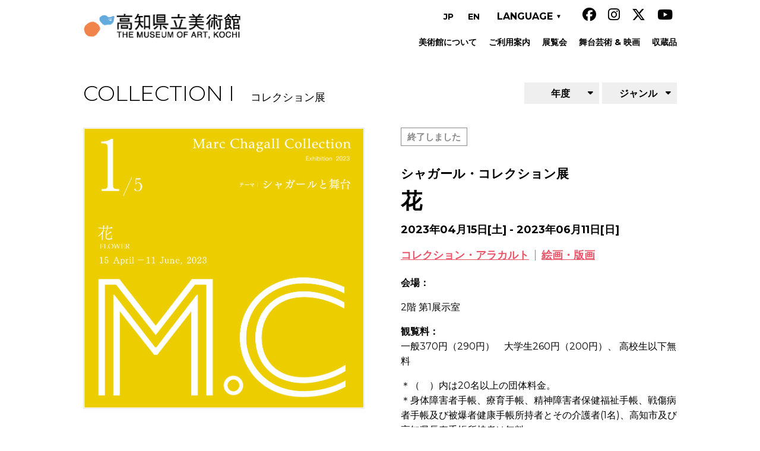

--- FILE ---
content_type: text/html
request_url: https://moak.jp/event/collection/post_491.html
body_size: 9829
content:
<!DOCTYPE html>
<html class="no-js" lang="ja" dir="ltr">
<head>
<meta charset="utf-8" />
<title>花｜イベント｜高知県立美術館</title>
<meta name="viewport" content="width=device-width,initial-scale=1.0" />
<meta property="og:title" content="高知県立美術館">
	<meta property="og:url" content="https://moak.jp/">
	<meta property="og:image" content="https://moak.jp/share/img/top/catch01.png">
	<meta property="og:site_name" content="高知県立美術館">
	<meta property="og:description" content="シャガール、近代・現代の美術作家、郷土作家によるコレクション展と、国内外の様々なジャンルのアートをご紹介する企画展を開催。">


<!-- ファビコン -->
<link rel="shortcut icon" href="/de874a78d0025f60a92c57bfd75f0a4ecec77af5.ico">
<link rel="index" href="/index.shtml" />

<!-- *** stylesheet *** -->
<link href="https://use.fontawesome.com/releases/v6.5.2/css/all.css" rel="stylesheet">
<link href="//fonts.googleapis.com/css?family=Montserrat:300,400,500,700" rel="stylesheet">
<link href="/share/styles/style.css?v３" rel="stylesheet" />
<!-- Google Tag Manager -->
<script>(function(w,d,s,l,i){w[l]=w[l]||[];w[l].push({'gtm.start':
new Date().getTime(),event:'gtm.js'});var f=d.getElementsByTagName(s)[0],
j=d.createElement(s),dl=l!='dataLayer'?'&l='+l:'';j.async=true;j.src=
'https://www.googletagmanager.com/gtm.js?id='+i+dl;f.parentNode.insertBefore(j,f);
})(window,document,'script','dataLayer','GTM-NJV93NJ');</script>
<!-- End Google Tag Manager -->

<script src="https://ajax.googleapis.com/ajax/libs/jquery/1.12.4/jquery.min.js"></script>
<script src="/share/js/share.js"></script>



<link rel="canonical" href="https://moak.jp/event/collection/post_491.html" />
<style>
@media screen and (min-width: 768px) {
.-sns[data-show="sp"] {
        display: none!important;
    }
}
</style>
</head>

<body class="body -event entry-archive">
<!-- Google Tag Manager (noscript) -->
<noscript><iframe src="https://www.googletagmanager.com/ns.html?id=GTM-NJV93NJ"
height="0" width="0" style="display:none;visibility:hidden"></iframe></noscript>
<!-- End Google Tag Manager (noscript) -->
<div class="wrapper" id="top">

<div class="content">
<header class="header">

<div class="header__inner">
<h1 class="header__logo"><a href="/"><img src="/share/img/share/logo.png" alt="高知県立美術館" /></a></h1>

<div class="header-menu-area">
<a class="menu-trigger" href="#"><span></span><span></span><span></span></a>

<div class="header-menu">
<ul class="header-utility-nav">
         <li><a href="https://moak.jp/" target="＿blank" class="header-utility-nav__link"><font style="vertical-align: inherit;"><font style="vertical-align: inherit;">JP</font></font></a></li>
         <li><a href="https://moak.jp/en/" target="＿blank" class="header-utility-nav__link"><font style="vertical-align: inherit;"><font style="vertical-align: inherit;">EN</font></font></a></li>
  <div class="header-utility-select select" id="translate">
    <div class="display_selectedItem">language</div>
    <ul class="select_box">
      <!--<li sp-text="language" class="selected default_lang"><a href="javascript:void(0)" class="home -rewrite">language</a></li>-->
      <li sp-text="en" class="tl_en"><a href="#" class="change_language -rewrite" data-tl="en">English</a></li>
      <li sp-text="ko" class="tl_ko"><a href="#" class="change_language -rewrite" data-tl="ko">한국어</a></li>
      <li sp-text="簡" class="tl_zh"><a href="#" class="change_language -rewrite" data-tl="zh-CN">簡体中文</a></li>
      <li sp-text="繁" class="tl_tw"><a href="#" class="change_language -rewrite" data-tl="zh-TW">繁體中文</a></li>
    </ul>
  </div>
<ul class="header-utility-nav -sns " data-show="sp">
<li><a href="https://www.facebook.com/kochimuseum" target="_blank" class="header-utility-nav__link -facebook">Facebook</a></li>
<li><a href="https://www.instagram.com/themuseumofartkochi/" target="_blank" class="header-utility-nav__link -instagram">Instagram</a></li>
<li><a href="https://twitter.com/ARTMUSEUM_Kochi" target="_blank" class="header-utility-nav__link -twitter">Twitter</a></li>
<li><a href="https://www.youtube.com/c/%E9%AB%98%E7%9F%A5%E7%9C%8C%E7%AB%8B%E7%BE%8E%E8%A1%93%E9%A4%A8themuseumofartkochi" target="_blank" class="header-utility-nav__link -youtube">Youtube</a></li>
</ul>

        </ul>



<ul class="header-utility-nav -sns" data-show="pc">
<li><a href="https://www.facebook.com/kochimuseum" target="_blank" class="header-utility-nav__link -facebook">Facebook</a></li>
<li><a href="https://www.instagram.com/themuseumofartkochi/" target="_blank" class="header-utility-nav__link -instagram">Instagram</a></li>
<li><a href="https://twitter.com/ARTMUSEUM_Kochi" target="_blank" class="header-utility-nav__link -twitter">Twitter</a></li>
<li><a href="https://www.youtube.com/c/%E9%AB%98%E7%9F%A5%E7%9C%8C%E7%AB%8B%E7%BE%8E%E8%A1%93%E9%A4%A8themuseumofartkochi" target="_blank" class="header-utility-nav__link -youtube">Youtube</a></li>
</ul>


<nav class="header-nav">
<h1 class="header-nav__title" id="sp-menu-btn">MENU</h1>

<ul class="header-nav__list test">
<li><a href="/director"><span>美術館について</span></a></li>
<li><a href="/guide/"><span>ご利用案内</span></a>
  <div class="header-nav-sub">
    <div class="header-nav-sub-inner">
      <div class="header-nav-sub-title">INFORMATION<br><small>ご利用案内</small></div>
      <ul class="header-nav-sub-nav">
        <li><a href="/guide/#access">アクセス</a></li>
        <li><a href="/guide/#openingHours">開館時間</a></li>
        <li><a href="/guide/#floormap">フロアマップ</a></li>
        <li><a href="/guide/#equipment">設備情報</a></li>
        <li><a href="/guide/#childcare">無料託児サービス</a></li>
      </ul>
    </div>
  </div>
</li>
<li><a href="/event/exhibitions/"><span>展覧会</span></a>
  <div class="header-nav-sub">
    <div class="header-nav-sub-inner">
      <div class="header-nav-sub-title">EXHIBITIONS<br><small>展覧会</small></div>
      <ul class="header-nav-sub-nav -art">
        <li><a href="/event/exhibitions/">展覧会</a></li>
        <li><a href="/event/collection/">コレクション展</a></li>
        <li><a href="/request/gallary_schedule/fiscal/2025/">貸館（県民ギャラリー等）</a></li>
      </ul>
    </div>
  </div>
</li>
<!-- <li><a href="/event/collection/"><span>コレクション展</span></a></li> -->
<li><a href="/event/performing_arts/"><span>舞台芸術 &amp; 映画</span></a>
</li>
<li><a href="/art-artist/"><span>収蔵品</span></a>
  <div class="header-nav-sub">
    <div class="header-nav-sub-inner">
      <div class="header-nav-sub-title">ART & ARTISTS<br><small>収蔵品</small></div>
      <ul class="header-nav-sub-nav -art">
        <li><a href="/art-artist/#ishimoto">石元泰博・コレクション</a></li>
        <li><a href="/art-artist/#chagall">マルク・シャガール・コレクション</a></li>
        <li><a href="/art-artist/#expressionism">表現主義の作家</a></li>
        <li><a href="/art-artist/#kochi">高知県ゆかりの作家</a></li>
      </ul>
    </div>
  </div>
</li>
</ul>
</nav>
<!-- / .header-menu --></div>
<!-- / .header-menu-area --></div>
<!-- / .header__inner --></div>

</header>

<div class="content__inner -main">

<main>

<h2 class="contents-title">
collection I
<small class="contents-title__ruby">コレクション展</small>
</h2>
<div class="archive -collection">
<div class="archive-entry">

<div class="archive-entry__header">
<div class="archive__image"><img src="https://moak.jp/event/tmp/ChagallCollection2023_1.png" alt="" /></div>
<div class="archive__detail">

<p class="archive__label"><span>2023:04:15:08:00:00:2023:06:11:00:00:00</span></p>

<h3 class="archive__title">
<span class="archive__title-sub">シャガール・コレクション展</span>
花

</h3>


<p class="archive__date">2023年04月15日[土] - 2023年06月11日[日]</p>
<ul class="archive__category">

<li><a href="https://moak.jp/event/collection/cat48/">コレクション・アラカルト </a></li>

<li><a href="https://moak.jp/event/collection/cat1/">絵画・版画</a></li>

</ul>
<p><strong>会場：</strong></p>
<p>2階 第1展示室</p>
<p><strong>観覧料：</strong><br>一般370円（290円）　大学生260円（200円）、 高校生以下無料</p>
<p>＊（　）内は20名以上の団体料金。<br>＊身体障害者手帳、療育手帳、精神障害者保健福祉手帳、戦傷病者手帳及び被爆者健康手帳所持者とその介護者(1名)、高知市及び高知県長寿手帳所持者は無料。<br>＊年間観覧券所持者は無料。<span><span><br><span></span></span></span></p>
<!-- / .archive__detail --></div>
<!-- / .archive-entry__header --></div>

<div class="archive-entry__body">
<div class="media">
<div class="media-item">
<p></p>
<h4>内容</h4>
<p>ロシアの辺境ヴィテブスクから首都サンクト・ペテルブルグに出て以来、さまざまな理由で諸国を遍歴することになったシャガール。しかし、彼のその時その時のアトリエには、常に花がありました。シャガールにとって、花は幸福に輝く生命そのものでした。また生命の象徴として、自らを表現するものともなります。例えば当館所蔵の油彩画《路上の花束》では、浮遊する二つの花束は社会に翻弄される画家と妻の姿として描かれています。</p>
<p>今回はシャガールの重要なモティーフのひとつであった「花」を主題にした作品を精選して展示いたします。シャガールの描く可憐な花々は、高知を訪れる方々を暖かくお迎えするでしょう。</p>
<p></p>
<h4><strong>マルク･シャガール<strong> </strong> プロフィール<br></strong></h4>
<p>1887年、シャガールはロシアの街、ヴィテブスク（現在のベラルーシ共和国）の貧しいユダヤ人の家庭に生まれました。1911年からパリに出て、ラ・リューシュ（ハチの巣）というアトリエで制作に励む一方、アポリネール、サンドラールら詩人たちとも交流しました。キュビスムやフォーヴィスムを中心とする最新の美術に影響を受けるものの、恋人や花束といったモティーフが浮遊する独自の表現を確立していきます。 1915年には、生涯シャガールが愛し、創造の源泉となった同じユダヤ人のベラと結婚します。翌年には娘イダが生まれ、画家としての名声も高まりますが、ナチによるユダヤ民族の迫害政策や、ロシア革命、二度の世界大戦などの苦難に見舞われ、ヨーロッパ各地を転々としたのちアメリカへ亡命、その地でベラを失くします。ベラの死後、しばらく筆を取れなくなっていましたが、イダをはじめとする周囲の支えにより制作を再開し、「色彩の魔術師」と呼ばれるような鮮や<span style="font-size: 16px;">かな色彩表現を深めていきます。1950年から南仏のヴァンスに定住し、晩年にいたるまで旺盛な制作意欲を発揮しましたが、1985年に惜しまれつつ逝去しました。享年97歳でした</span>。<br><br></p>
<h4>2023年度シャガール・コレクション展テーマ<br>「シャガールと舞台」</h4>
<p>第<span>1</span>期は<span>NHK</span>の連続テレビ小説「らんまん」の放送にあわせ、花をテーマにした作品を、第<span>2</span>期～<span>5</span>期はサーカス、演劇、バレエといった舞台にかかわる作品を展示します。</p>
<p>シャガールは生涯を通して舞台に関する作品を制作しました。特に記念碑的作品として有名なのは、<span>63</span>年に依頼を受けたパリ・オペラ座の天井画でしょう。当時<span>70</span>歳を超えていたシャガールは、円形の天井画に<span>14</span>の舞台演目の主題を選び、描きました。その中には今回展示する《ダフニスとクロエ》も含まれています。また、人を楽しませる見世物であるサーカスもシャガールにとって重要なテーマでした。《サーカス》では空中ブランコや綱渡りなど、重力に反して軽やかに動くサーカスの軽業師の姿が魅力的に描かれています。シャガールが描いた華やかで躍動感のある舞台の世界をご覧ください。</p>
<!-- / .media-item --></div>

<div class="media-item -img-area">
<p><span style="font-size: 12px;"></span></p>
<!-- / .media-item --></div>
<!-- / .media --></div>

<!-- / .archive-entry__body --></div>

<!-- / .archive-entry --></div>


<div class="archive-past">

<h3 class="contents-title">
PAST COLLECTION EXHIBITIONS
<span class="contents-title__ruby">これまでのコレクション展</span></h3>
<ul class="archive-past__list">
























































































































































































































































































































































































































<li><a href="https://moak.jp/event/collection/post_540.html"><img src="https://moak.jp/event/tmp/banner2025-1.jpg" alt="" /></a></li>


<li><a href="https://moak.jp/event/collection/post_534.html"><img src="https://moak.jp/event/tmp/c70f09e1a16a953228cd5b783208cfd4145db80a.jpg" alt="" /></a></li>


<li><a href="https://moak.jp/event/collection/post_533.html"><img src="https://moak.jp/event/tmp/f286b3bcf124407a5782b9d929bddb76563e336b.jpg" alt="" /></a></li>


<li><a href="https://moak.jp/event/collection/12.html"><img src="https://moak.jp/event/tmp/banner-4.jpg" alt="" /></a></li>





































































</ul>
<p class="archive-past__link"><a href="./past.html" class="link">もっと見る</a></p>
<!-- / .archive-past --></div>

<!-- / .archive --></div>
</main>

<sub class="archive-nav -collection">
<div class="archive-nav__item">
<h3 class="archive-nav__title">年度</h3>
<ul class="archive-nav__list">
























































































<li>

<a href="/event/collection/fiscal/2025/">2025年度</a>
</li>





<li>

<a href="/event/collection/fiscal/2024/">2024年度</a>
</li>





<li>

<a href="/event/collection/fiscal/2023/">2023年度</a>
</li>





<li>

<a href="/event/collection/fiscal/2022/">2022年度</a>
</li>





<li>

<a href="/event/collection/fiscal/2021/">2021年度</a>
</li>





<li>

<a href="/event/collection/fiscal/2020/">2020年度</a>
</li>





<li>

<a href="/event/collection/fiscal/2019/">2019年度</a>
</li>





<li>

<a href="/event/collection/fiscal/2018/">2018年度</a>
</li>





<li>

<a href="/event/collection/fiscal/2017/">2017年度</a>
</li>





<li>

<a href="/event/collection/fiscal/2014/">2014年度</a>
</li>







































































</ul>
<!-- / .archive-nav__item --></div>

<div class="archive-nav__item">
<h3 class="archive-nav__title">ジャンル</h3>
<ul class="archive-nav__list">

<li><a href="https://moak.jp/event/collection/cat242/">建築</a></li>

<li><a href="https://moak.jp/event/collection/cat241/">映像</a></li>

<li><a href="https://moak.jp/event/collection/cat95/">現代美術</a></li>

<li><a href="https://moak.jp/event/collection/cat91/">ワークショップ</a></li>

<li><a href="https://moak.jp/event/collection/cat49/">石元泰博</a></li>

<li><a href="https://moak.jp/event/collection/cat48/">コレクション・アラカルト </a></li>

<li><a href="https://moak.jp/event/collection/cat1/">絵画・版画</a></li>

<li><a href="https://moak.jp/event/collection/cat3/">写真</a></li>

<li><a href="https://moak.jp/event/collection/cat5/">その他</a></li>

</ul>

<!-- / .archive-nav__item --></div>
</sub>

<!-- / .content__inner --></div>


<script>
// 過去の場合に表示させたい内容
var old_content = '終了しました';
// 未来の場合に表示させたい内容
var future_content = '今後の展覧会';
// 開始一週間前から表示させたい内容
var next_content = '次回展覧会';
// 開始日から終了日までさせたい内容
var now_content = '只今開催中';
// 終了日7日前からさせたい内容
var shortly_end_content = 'まもなく終了';

var currentDate = new Date(); 
$(function(){
    $('.archive__label span').each(function(){
        var statusText = $(this).parent().text();
        time = ($(this).text()).split(":");
        var startDate = new Date(time[0], time[1]-1, time[2], time[3], time[4], time[5]); 
        var endDate = new Date(time[6], time[7]-1, time[8], time[9], time[10], time[11]); 
        var start = ((startDate.getTime() - currentDate.getTime())/(24*60*60*1000)); 
        var end = ((endDate.getTime() - currentDate.getTime())/(24*60*60*1000)); 
        start = Math.ceil(start);
        end = Math.ceil(end);
        if ( end < 0 ) {
            // 終了しました
            $(this).html(old_content);
       　　 $(this).parent().addClass('-now -finished');
        } else if ( start > 7) {
            // 開催予定
            $(this).html(future_content);
        } else if (start <= 7 && start > 0 ) {
          // 次回
          $(this).html(next_content);
        } else if (start <= 0 && end > 7 ) {
          // 開催中
          $(this).html(now_content);
          $(this).parent().addClass('-now');
        } else if ( start <= 0 && end <= 7) {
            // まもなく終了
            $(this).html(shortly_end_content);
        }
    });
});

</script>

<div class="contents-list">
<div class="contents-list__inner">
<div class="contents-list__item">
<a href="/learning/">
<img src="/share/img/top/contents01.png" alt="" class="contents-list__img" />
<h2 class="contents-list__title">LEARNING
<small class="contents-list__title-ruby" style="font-weight: bold;">教育普及活動</small></h2>
<p class="contents-list__txt">誰もが美術をはじめ映画や音楽など様々な芸術に関心を持てるよう、多彩な活動を行っています。</p>
</a>
<p class="contents-list__link"><a href="/learning/" class="link">もっと見る</a></p>
<!-- / .contents-list__item --></div>

<div class="contents-list__item">
<a href="/request/">
<img src="/share/img/top/contents02.png" alt="" class="contents-list__img" />
<h2 class="contents-list__title">FACILITIES&ensp;&#8260;&ensp;APPLICATION
<small class="contents-list__title-ruby" style="font-weight: bold;">貸し施設／各種申請</small></h2>
<p class="contents-list__txt">美術館ホールならびに県民ギャラリーの使用申請、美術品等や敷地内での撮影、収蔵品の画像の利用申請、各種スクールプログラムの申込はこちらから。</p>
</a>
<p class="contents-list__link"><a href="/request/" class="link">もっと見る</a></p>
<!-- / .contents-list__item --></div>

<div class="contents-list__item">
<a href="/volunteer/">
<img src="/share/img/top/contents03.png" alt="" class="contents-list__img" />
<h2 class="contents-list__title">VOLUNTEER
<small class="contents-list__title-ruby" style="font-weight: bold;">カルチャーサポーター</small></h2>
<p class="contents-list__txt">美術館を支えるボランティア「カルチャーサポーター」の活動をご紹介します。</p>
</a>
<p class="contents-list__link"><a href="/volunteer/" class="link">もっと見る</a></p>
<!-- / .contents-list__item --></div>

<div class="contents-list__item">
<a href="/publications/">
<img src="/share/img/top/contents04.png" alt="" class="contents-list__img" />
<h2 class="contents-list__title">PUBLICATIONS
<small class="contents-list__title-ruby" style="font-weight: bold;">刊行物</small></h2>
<p class="contents-list__txt">高知県立美術館通信「KENBI LETTER」や研究紀要など、当館の刊行物のPDFをご覧いただけます。</p>
</a>
<p class="contents-list__link"><a href="/publications/" class="link">もっと見る</a></p>
<!-- / .contents-list__item --></div>

<div class="contents-list__item">
<a href="/library/">
<img src="/share/img/top/contents05.png" alt="" class="contents-list__img" />
<h2 class="contents-list__title">ART INFORMATION SPACE
<small class="contents-list__title-ruby" style="font-weight: bold;">アート情報コーナー</small></h2>
<p class="contents-list__txt">展覧会図録や美術雑誌、参考図書などが豊富に揃う図書閲覧スペースです。</p>
</a>
<p class="contents-list__link"><a href="/library/" class="link">もっと見る</a></p>
<!-- / .contents-list__item --></div>

<div class="contents-list__item">
<a href="/shop/">
<img src="/share/img/top/contents06.png" alt="" class="contents-list__img" />
<h2 class="contents-list__title">SHOP &amp; CAFÉ
<small class="contents-list__title-ruby" style="font-weight: bold;">ショップ＆カフェ</small></h2>
<p class="contents-list__txt">展覧会やホールイベントの前売券をはじめ、展覧会図録や楽しいアートグッズが揃うショップや併設のカフェの情報はこちら。</p>
</a>
<p class="contents-list__link"><a href="/shop/" class="link">もっと見る</a></p>
<!-- / .contents-list__item --></div>

<!-- / .contents-list__inner --></div>
<!-- / .contents-list --></div>

<!-- / .content --></div>

<p class="back2top"><a href="#top">TOP
<img src="/share/img/share/top.png" alt="" class="back2top__img" /></a></p>

<footer class="footer">
<div class="footer__inner">

<div class="footer__info">
<h1 class="footer__logo"><a href="/"><img src="/share/img/share/footer_logo.png" alt="高知県立美術館" /></a></h1>
<div class="footer__search-area">
<form id="sitesearch" action="/search/">
<input type="search" class="footer__search" name="q" />
<input type="submit" value="検索" id="submitMain" />
</form>
</div>
<p class="footer__address">〒781-8123<br />
高知県高知市高須353-2<br />
TEL 088-866-8000<br />
FAX 088-866-8008<br />
<b style="user-select: none;
	-moz-user-select: none;
	-webkit-user-select: none;
	-ms-user-select: none;
    font-weight: normal;">museum@kochi-bunkazaidan.or.jp</b></p>
<p class="footer__data">開館日　年中無休（年末年始除く）<br />
開館時間　9:00～17:00（入館は16:30まで）</p>
<!-- / .footer__info --></div>

<div class="footer__nav">
<ul class="footer__nav-list">
<li><a href="/director/">美術館について</a></li>
<li><a href="/guide/">ご利用案内</a></li>
<li class="tenrankai"><a href="/event/" class="after-hidden">展覧会</a>
  <ul>
  <li class="kikakuten"><a href="/event/exhibitions/">展覧会</a></li>
  <li><a href="/event/collection/">コレクション展</a></li>
  <li><a href="/event/collection/cat48/">コレクション・アラカルト展</a></li>
  <li class="ishimoto"><a href="/event/collection/cat49/">石元泰博・コレクション展</a></li>
  </ul>
</li>
<li><a href="/event/performing_arts/">舞台芸術 &amp; 映画</a></li>
<li><a href="/art-artist/">高知県立美術館の主要な収蔵品・収蔵作家</a></li>
<li><a href="/learning/">教育普及活動</a></li>
<li><a href="/request/">貸し施設／各種申請</a></li>
</ul>

<ul class="footer__nav-list">
<li><a href="/volunteer/">カルチャーサポーター</a></li>
<li><a href="/publications/">刊行物</a></li>
<li><a href="/library/">アート情報コーナー</a></li>
<li><a href="/shop/">ショップ＆カフェ</a></li>
<li><a href="http://iypc.moak.jp/" target="_blank"><!--<img src="/share/img/share/bnr-min.png" alt="石本泰博フォトセンター" class="footer__bnr" />-->石元泰博フォトセンター</a></li>
<li><a href="/about/">サイト運営について</a></li>
<li><a href="/sns/">ソーシャルメディア運用ポリシー</a></li>
<li><a href="/contact/">お問い合わせ</a></li> 
<li><a href="https://www.kochi-mn.net/" target="_blank"><img src="/share/img/top/kochi_museum.png?v1" class="footer__bnr" style="width: 64%; padding-left: 7px;"></a></li>
</ul>


<!-- / .footer__nav --></div>
<!-- / .footer__inner --></div>

<div class="copyright">
<div class="copyright__inner">
<small class="copyright__txt">Copyright 2017, The Museum of Art, Kochi, all rights reserved.</small>
<span class="copyright__contact"><a href="http://www.kochi-bunkazaidan.or.jp/"  target="_blank">公益財団法人高知県文化財団</a></span>
<!-- / .copyright__inner --></div>
<!-- / .copyright --></div>

</footer>
</div>
<!-- *** javascript *** -->





<script>
// 一度だけ関数を定義
function rewrite_href(){
  const g_trans = 'https://translate.google.com/translate?sl=auto&tl=';
  var add_hash = getLanguageCodeFromURL();

  // 言語コードが取得できない場合は処理を終了
  if (!add_hash) {
    return false;
  }

  // リンクの書き換え処理
  $('a').each(function(){
    if( !$(this).hasClass('-rewrite') ){
      var href = $(this).attr("href");
      if( !href ){
        return true; // 次のループへ
      } else {
        // 既に翻訳URLの場合はスキップ
        if ( href.indexOf('translate.goog') !== -1 || href.indexOf('translate.google.com') !== -1 ) {
          return true; // 次のループへ
        }
        var rewrite_url = g_trans + add_hash + '&u=' + encodeURIComponent(href);
        $(this).attr("href", rewrite_url);
        $(this).addClass('-rewrite');
      }
    }
  });
}

function getLanguageCodeFromURL() {
  var urlParams = new URLSearchParams(window.location.search);
  var lang = urlParams.get('_x_tr_tl');
  return lang;
}

function attachEventHandlers() {
  // 日本語は翻訳を外す
  $(document).on('click', '.home', function(e){
    e.preventDefault();
    window.location.href = 'https://moak.jp/';
  });

  // モーダルのリンク変更
  $(document).on('click', '.js-eventBtn a', function(e){
    e.preventDefault();
    const g_trans = 'https://translate.google.com/translate?sl=auto&tl=';
    var href = $(this).attr("href");
    var add_hash = getLanguageCodeFromURL();

    if (!add_hash) {
      window.location.href = href;
      return;
    }

    // 既に翻訳URLの場合はそのまま遷移
    if ( href.indexOf('translate.goog') !== -1 || href.indexOf('translate.google.com') !== -1 ) {
      window.location.href = href;
      return;
    }
    var rewrite_url = g_trans + add_hash + '&u=' + encodeURIComponent(href);
    window.location.href = rewrite_url;
  });
}

// ページ読み込み時に関数を実行
$(document).ready(function(){
  rewrite_href();
});

// 以下、jQueryのドキュメントレディ関数内にまとめる
jQuery(document).ready(function($){
  // translate language
  const domain = 'moak-jp';

  let path = location.pathname;
  $('.change_language').each(function(){
    var tl = $(this).attr('data-tl');
    var translate_url = 'https://' + domain + '.translate.goog' + path + '?_x_tr_sl=auto&_x_tr_tl=' + tl;
    $(this).attr('href', translate_url);
  });

  // current language
  const tl_def = $('.default_lang');
  var add_hash = getLanguageCodeFromURL();

  if(add_hash === 'en') {
    tl_def.removeClass('selected');
    $('.tl_en').addClass('selected');
  } else if(add_hash === 'ko') {
    tl_def.removeClass('selected');
    $('.tl_ko').addClass('selected');
  } else if(add_hash === 'zh-CN') {
    tl_def.removeClass('selected');
    $('.tl_zh').addClass('selected');
  } else if(add_hash === 'zh-TW') {
    tl_def.removeClass('selected');
    $('.tl_tw').addClass('selected');
  } else if(add_hash === 'th') {
    tl_def.removeClass('selected');
    $('.tl_th').addClass('selected');
  } else {
    tl_def.addClass('selected');
  }

  // select box ul
  // クリックイベントを一度だけ設定
  $(".display_selectedItem").on("click", function() {
    $('.select_box').fadeToggle();
  });

  $(window).on('load resize', function() {
    var sp = window.matchMedia("only screen and (max-width: 767px)");

    if (sp.matches) {
      // スマホ時の処理
      $(".select_box li").each(function() {
        var selectLangBox = $(this).find('a');
        var selectLangClass = $(this).attr('sp-text');
        selectLangBox.text(selectLangClass);
      });
      $('.select_box').hide();
    } else {
      // PC時の処理
      $('.select_box').hide();
    }
  });

  const display = $('.display_selectedItem');
  var language;
  if($("ul.select_box li.selected").length){
      language = $("ul.select_box li.selected a").text();
  } else {
  // language = $("ul.select_box li:first-child a").text();
  }
  display.text(language);

});

// リンクの書き換え（全ての読み込み完了後）
$(window).on('load', function() {
  var targetUrls = [
    'https://translate.google.com/translate?sl=auto&tl=ko&u=https%3A%2F%2Fmoak.jp%2F',
    'https://translate.google.com/translate?sl=auto&tl=zh-CN&u=https%3A%2F%2Fmoak.jp%2F',
    'https://translate.google.com/translate?sl=auto&tl=zh-TW&u=https%3A%2F%2Fmoak.jp%2F',
    'https://moak-jp.translate.goog/?_x_tr_sl=auto&_x_tr_tl=ko',
    'https://moak-jp.translate.goog/?_x_tr_sl=auto&_x_tr_tl=zh-CN',
    'https://moak-jp.translate.goog/?_x_tr_sl=auto&_x_tr_tl=zh-TW',
    'https://moak-jp.translate.goog/index_trans.html?_x_tr_sl=auto&_x_tr_tl=ko#',
  ];

  $('a.header-utility-nav__link').each(function() {
    var currentHref = $(this).attr('href');
    if (targetUrls.includes(currentHref)) {
      $(this).attr('href', 'https://moak.jp/');
    }
  });

  // 'a.home' に対する処理
  $('a.home').each(function() {
    var currentHref = $(this).attr('href');
    if (targetUrls.includes(currentHref)) {
      $(this).attr('href', 'https://moak.jp/');
    }
  });

});

// イベントハンドラの適用
$(document).ready(function(){
  attachEventHandlers();
});



</script>
<style>
@media screen and (min-width: 768px) {

  .header-utility-select {
    border: 0;
    margin-right: 24px;
    display:inline-block;
  }
}
@media screen and (min-width: 768px) and (max-width: 1024px) {
  .header-utility-select {
    margin-right: 60px;
  }
}

  .display_selectedItem {
    position: relative;
    padding: 7px 15px 7px 5px;
    cursor: pointer;
    text-transform: uppercase;
        font-weight: 600;
  }

  .display_selectedItem i {
    margin-right: 5px;
  }

  .display_selectedItem:after {
    position: absolute;
    content: "\25BC";
    right: 0;
    top: 50%;
    margin-top: -5px;
    font-size: 10px;
  }

  .select_box {
    position: absolute;
    z-index: 100;
    list-style: none;
    margin: 0;
    padding: 0;
    background: #fff;
    border: solid 1px #bfbfbf;
    text-transform: uppercase;
display:none;
  }

  .select_box li {
    display: inline-block;
    text-transform: uppercase;
    margin-right: 0.5em;
    padding: 7px 15px 7px 5px;
    display: block;
    margin: 0;
  }



  .select_box li:hover {
    background: #f8f8f8;
  }

  .select_box i {
    margin-right: 5px;
  }

  .select_box a:hover {
    opacity: 1;
    -ms-filter: "progid:DXImageTransform.Microsoft.Alpha(Opacity=100)";
  }

/*
  for sp
----------------------------------------------------------- */
@media screen and (max-width: 767px) {
  .display_selectedItem {
    padding: 6px 30px 7px 2px;
  }

.display_selectedItem:after{
right:15px;

}

  .select_box {
    list-style: none;
    margin: 0;
    padding: 0;
    line-height: 1;
    position: relative;
    background: none;
    border: none;
  }

  .select_box li {
    display: inline-block;
    text-transform: uppercase;
    margin-right: 0.5em;
    margin-right:20px;
  }

  .select_box li.selected {
    border-bottom: 2px solid #00C9E2;
  }

  .select_box li.selected a {
    color: #000;
  }

  .select_box i {
    display: none;
  }

}
</style>
</body>
</html>


--- FILE ---
content_type: text/css
request_url: https://moak.jp/share/styles/style.css?v%EF%BC%93
body_size: 16098
content:
@charset "UTF-8";
/*----------------------------------------------------
  lib
----------------------------------------------------*/
/*! normalize.css v4.1.1 | MIT License | github.com/necolas/normalize.css */
/**
 * 1. Change the default font family in all browsers (opinionated).
 * 2. Correct the line height in all browsers.
 * 3. Prevent adjustments of font size after orientation changes in IE and iOS.
 */
html {
	font-family: sans-serif;
	/* 1 */
	line-height: 1.15;
	/* 2 */
	-ms-text-size-adjust: 100%;
	/* 3 */
	-webkit-text-size-adjust: 100%;
	/* 3 */
}

/**
 * Remove the margin in all browsers (opinionated).
 */
body {
	margin: 0;
}

/* HTML5 display definitions
   ========================================================================== */
/**
 * Add the correct display in IE 9-.
 * 1. Add the correct display in Edge, IE, and Firefox.
 * 2. Add the correct display in IE.
 */
article,
aside,
details,
figcaption,
figure,
footer,
header,
main,
menu,
nav,
section,
summary {
	/* 1 */
	display: block;
}

/**
 * Add the correct display in IE 9-.
 */
audio,
canvas,
progress,
video {
	display: inline-block;
}

/**
 * Add the correct display in iOS 4-7.
 */
audio:not([controls]) {
	display: none;
	height: 0;
}

/**
 * Add the correct vertical alignment in Chrome, Firefox, and Opera.
 */
progress {
	vertical-align: baseline;
}

/**
 * Add the correct display in IE 10-.
 * 1. Add the correct display in IE.
 */
template,
[hidden] {
	display: none;
}

/* Links
   ========================================================================== */
/**
 * 1. Remove the gray background on active links in IE 10.
 * 2. Remove gaps in links underline in iOS 8+ and Safari 8+.
 */
a {
	background-color: transparent;
	/* 1 */
	-webkit-text-decoration-skip: objects;
	/* 2 */
}

/**
 * Remove the outline on focused links when they are also active or hovered
 * in all browsers (opinionated).
 */
a:active,
a:hover {
	outline-width: 0;
}

/* Text-level semantics
   ========================================================================== */
/**
 * 1. Remove the bottom border in Firefox 39-.
 * 2. Add the correct text decoration in Chrome, Edge, IE, Opera, and Safari.
 */
abbr[title] {
	border-bottom: none;
	/* 1 */
	text-decoration: underline;
	/* 2 */
	text-decoration: underline dotted;
	/* 2 */
}

/**
 * Prevent the duplicate application of `bolder` by the next rule in Safari 6.
 */
b,
strong {
	font-weight: inherit;
}

/**
 * Add the correct font weight in Chrome, Edge, and Safari.
 */
b,
strong {
	font-weight: bolder;
}

/**
 * Add the correct font style in Android 4.3-.
 */
dfn {
	font-style: italic;
}

/**
 * Correct the font size and margin on `h1` elements within `section` and
 * `article` contexts in Chrome, Firefox, and Safari.
 */
h1 {
	font-size: 2em;
	margin: 0.67em 0;
}

/**
 * Add the correct background and color in IE 9-.
 */
mark {
	background-color: #ff0;
	color: #000;
}

/**
 * Add the correct font size in all browsers.
 */
small {
	font-size: 80%;
}

/**
 * Prevent `sub` and `sup` elements from affecting the line height in
 * all browsers.
 */
sub,
sup {
	font-size: 75%;
	line-height: 0;
	position: relative;
	vertical-align: baseline;
}

sub {
	bottom: -0.25em;
}

sup {
	top: -0.5em;
}

/* Embedded content
   ========================================================================== */
/**
 * Remove the border on images inside links in IE 10-.
 */
img {
	border-style: none;
}

/**
 * Hide the overflow in IE.
 */
svg:not(:root) {
	overflow: hidden;
}

/* Grouping content
   ========================================================================== */
/**
 * 1. Correct the inheritance and scaling of font size in all browsers.
 * 2. Correct the odd `em` font sizing in all browsers.
 */
code,
kbd,
pre,
samp {
	font-family: monospace, monospace;
	/* 1 */
	font-size: 1em;
	/* 2 */
}

/**
 * Add the correct margin in IE 8.
 */
figure {
	margin: 1em 40px;
}

/**
 * 1. Add the correct box sizing in Firefox.
 * 2. Show the overflow in Edge and IE.
 */
hr {
	box-sizing: content-box;
	/* 1 */
	height: 0;
	/* 1 */
	overflow: visible;
	/* 2 */
}

/* Forms
   ========================================================================== */
/**
 * 1. Change font properties to `inherit` in all browsers (opinionated).
 * 2. Remove the margin in Firefox and Safari.
 */
button,
input,
optgroup,
select,
textarea {
	font: inherit;
	/* 1 */
	margin: 0;
	/* 2 */
}

/**
 * Restore the font weight unset by the previous rule.
 */
optgroup {
	font-weight: bold;
}

/**
 * Show the overflow in IE.
 * 1. Show the overflow in Edge.
 */
button,
input {
	/* 1 */
	overflow: visible;
}

/**
 * Remove the inheritance of text transform in Edge, Firefox, and IE.
 * 1. Remove the inheritance of text transform in Firefox.
 */
button,
select {
	/* 1 */
	text-transform: none;
}

/**
 * 1. Prevent a WebKit bug where (2) destroys native `audio` and `video`
 *    controls in Android 4.
 * 2. Correct the inability to style clickable types in iOS and Safari.
 */
button,
html [type="button"],
[type="reset"],
[type="submit"] {
	-webkit-appearance: button;
	/* 2 */
}

/**
 * Remove the inner border and padding in Firefox.
 */
button::-moz-focus-inner,
[type="button"]::-moz-focus-inner,
[type="reset"]::-moz-focus-inner,
[type="submit"]::-moz-focus-inner {
	border-style: none;
	padding: 0;
}

/**
 * Restore the focus styles unset by the previous rule.
 */
button:-moz-focusring,
[type="button"]:-moz-focusring,
[type="reset"]:-moz-focusring,
[type="submit"]:-moz-focusring {
	outline: 1px dotted ButtonText;
}

/**
 * Change the border, margin, and padding in all browsers (opinionated).
 */
fieldset {
	border: 1px solid #c0c0c0;
	margin: 0 2px;
	padding: 0.35em 0.625em 0.75em;
}

/**
 * 1. Correct the text wrapping in Edge and IE.
 * 2. Correct the color inheritance from `fieldset` elements in IE.
 * 3. Remove the padding so developers are not caught out when they zero out
 *    `fieldset` elements in all browsers.
 */
legend {
	box-sizing: border-box;
	/* 1 */
	color: inherit;
	/* 2 */
	display: table;
	/* 1 */
	max-width: 100%;
	/* 1 */
	padding: 0;
	/* 3 */
	white-space: normal;
	/* 1 */
}

/**
 * Remove the default vertical scrollbar in IE.
 */
textarea {
	overflow: auto;
}

/**
 * 1. Add the correct box sizing in IE 10-.
 * 2. Remove the padding in IE 10-.
 */
[type="checkbox"],
[type="radio"] {
	box-sizing: border-box;
	/* 1 */
	padding: 0;
	/* 2 */
}

/**
 * Correct the cursor style of increment and decrement buttons in Chrome.
 */
[type="number"]::-webkit-inner-spin-button,
[type="number"]::-webkit-outer-spin-button {
	height: auto;
}

/**
 * 1. Correct the odd appearance in Chrome and Safari.
 * 2. Correct the outline style in Safari.
 */
[type="search"] {
	-webkit-appearance: textfield;
	/* 1 */
	outline-offset: -2px;
	/* 2 */
}

/**
 * Remove the inner padding and cancel buttons in Chrome and Safari on OS X.
 */
[type="search"]::-webkit-search-cancel-button,
[type="search"]::-webkit-search-decoration {
	-webkit-appearance: none;
}

/**
 * Correct the text style of placeholders in Chrome, Edge, and Safari.
 */
::-webkit-input-placeholder {
	color: inherit;
	opacity: 0.54;
	-ms-filter: "progid:DXImageTransform.Microsoft.Alpha(Opacity=54)";
}

/**
 * 1. Correct the inability to style clickable types in iOS and Safari.
 * 2. Change font properties to `inherit` in Safari.
 */
::-webkit-file-upload-button {
	-webkit-appearance: button;
	/* 1 */
	font: inherit;
	/* 2 */
}

/*----------------------------------------------------
  core
----------------------------------------------------*/
/* ----------------------------------------------------------------
    core/base
/  --------------------------------------------------------------*/
@font-face {
	font-family: "Yu Gothic";
	src: local("Yu Gothic Medium");
	font-weight: 100;
}

@font-face {
	font-family: "Yu Gothic";
	src: local("Yu Gothic Medium");
	font-weight: 200;
}

@font-face {
	font-family: "Yu Gothic";
	src: local("Yu Gothic Medium");
	font-weight: 300;
}

@font-face {
	font-family: "Yu Gothic";
	src: local("Yu Gothic Medium");
	font-weight: 400;
}

@font-face {
	font-family: "Yu Gothic";
	src: local("Yu Gothic Bold");
	font-weight: bold;
}

body {
	color: #000;
	font-family: "Yu Gothic", YuGothic, "Montserrat", sans-serif;
	line-height: 1.6;
	font-size: 16px;
}

a {
	color: #65aadd;
	color: #f0844a;
	text-decoration: none;
}

a:hover {
	opacity: 0.7;
	-ms-filter: "progid:DXImageTransform.Microsoft.Alpha(Opacity=70)";
}

img {
	max-width: 100%;
}

p {
	margin: 0 0 1em;
}

@media screen and (min-width: 768px) {
	[data-show="sp"] {
		display: none;
	}
}

@media screen and (max-width: 767px) {
	[data-show="pc"] {
		display: none;
	}
}

dl,
ul,
ol {
	margin-top: 0;
}

/*----------------------------------------------------
  layout
----------------------------------------------------*/
/* ----------------------------------------------------------------
   layout/content
/  --------------------------------------------------------------*/
.content {
	width: 100%;
}

.content .content__inner {
	position: relative;
}

@media screen and (min-width: 960px) {
	.content .content__inner {
		width: 1000px;
		margin: 0 auto;
		padding: 0;
	}
}

/* -----------------------------------------------------------
	header
----------------------------------------------------------- */
.header {
	position: relative;
	background: #fff;
	width: 100%;
	top: 0;
	margin-bottom: 22px;
	padding-top: 13px;
	line-height: 1;
	z-index: 5000;
}

.header .header__inner {
	/* position: relative; */
	display: -webkit-box;
	display: -ms-flexbox;
	display: flex;
	margin: 0 auto;
	padding: 0 10px;
	-webkit-box-pack: justify;
	-ms-flex-pack: justify;
	justify-content: space-between;
}

@media screen and (min-width: 960px) {
	.header .header__inner {
		width: 1000px;
		padding: 0;
	}
}

.header .header__logo {
	width: 265px;
	margin: 10px 0 0;
}

.header .header__logo_en{
	width: 225px;
	margin: 10px 0 0;
}

.header a {
	font-weight: bold;
	font-size: 14px;
	font-size: 0.875rem;
	color: #000;
	text-decoration: none;
}

@media screen and (max-width: 767px) {
	.header {
		margin: 0;
		padding: 0;
	}
	.header .header__inner {
		width: auto;
		padding: 20px 10px;
	}
	.header .header__logo {
		width: 160px;
		margin: 0;
		line-height: 0;
	}
}

.header-menu {
	text-align: right;
}

.header-utility-nav {
	display: inline-block;
	list-style: none;
	margin: 0 7px 20px 0;
	padding: 0;
}

.header-utility-nav li {
	display: inline-block;
	margin-right: 20px;
}

.header-utility-nav.-sns li {
	margin-right: 16px;
}

.header-utility-nav.-sns li:last-child {
	margin: 0;
}

.header-utility-nav.-sns .header-utility-nav__link {
	font-size: 0;
}

.header-utility-nav.-sns .header-utility-nav__link:before {
	display: inline-block;
	font: normal normal normal 14px/1 FontAwesome;
	font-size: 23px;
}

.header-utility-nav.-sns .header-utility-nav__link.-facebook:before {
	content: "\f230";
}

.header-utility-nav.-sns .header-utility-nav__link.-instagram:before {
	content: "\f16d";
}

.header-utility-nav.-sns .header-utility-nav__link.-twitter:before {
	content: "\e61b";
}

.header-utility-nav.-sns .header-utility-nav__link.-youtube:before {
	content: "\f16a";
}

.header-nav {
	text-align: left;
}

@media screen and (min-width: 768px) {
	.header-nav .header-nav__title {
		display: none;
	}
}

.header-nav .header-nav__list {
	list-style: none;
	margin: 0;
	padding: 0;
}

.header-nav .header-nav__list > li {
	display: inline-block;
	margin-right: 16px;
	padding-bottom: 20px;
}

.header-nav .header-nav__list > li a {
	position: relative;
}

.header-nav .header-nav__list.test > li.hasList:hover > a:after {
	position: absolute;
	bottom: -20px;
	left: 50%;
	transform: translateX(-50%);
	content: "";
	width: 0;
	height: 0;
	border-style: solid;
	border-width: 0 5px 14px 5px;
	border-color: transparent transparent rgba(255, 255, 255, 0.85) transparent;
}
.header-nav .header-nav__list.test > li a:hover {
	opacity: 1;
}
.header-nav .header-nav__list.test > li a:hover span {
	opacity: 0.7;
}

.header-nav .header-nav__list > li:last-child {
	margin: 0;
}

.header-nav .header-nav__list .header-nav-sub {
	display: none;
	position: absolute;
	left: 0;
	top: 99px;
	width: 100%;
	background: rgba(255, 255, 255, 0.85);
}

.header-nav .header-nav__list .header-nav-sub-inner {
	display: flex;
	justify-content: center;
	width: 100%;
	padding: 40px 0;
}

.header-nav .header-nav__list .header-nav-sub-title {
	margin-right: 20px;
	font-family: "Montserrat", sans-serif;
	font-size: 28px;
	font-size: 1.75rem;
	text-align: right;
}

.header-nav .header-nav__list .header-nav-sub-title small {
	font-family: "Yu Gothic", YuGothic;
	font-size: 15px;
	font-size: 0.937rem;
}
.header-nav .header-nav__list .header-nav-sub-nav {
	list-style: none;
	margin: 0;
	padding: 0;
	display: flex;
	flex-wrap: wrap;
	width: 450px;
}
.header-nav .header-nav__list .header-nav-sub-nav li {
	width: 45%;
	margin: 0 10px;
	border-bottom: 1px solid #000;
}
.header-nav .header-nav__list .header-nav-sub-nav li:nth-of-type(1),
.header-nav .header-nav__list .header-nav-sub-nav li:nth-of-type(2) {
	border-top: 1px solid #000;
}
.header-nav .header-nav__list .header-nav-sub-nav.-art {
	width: 600px;
}
.header-nav .header-nav__list .header-nav-sub-nav.-art li {
	width: 17em;
}
.header-nav .header-nav__list .header-nav-sub-nav.-art li:nth-child(2n) {
	width: 17em;
}
.header-nav .header-nav__list .header-nav-sub-nav.-exhibitions {
	width: 500px;
}
.header-nav .header-nav__list .header-nav-sub-nav.-exhibitions li {
	width: calc(100% / 2 - 20px);
}
.header-nav .header-nav__list .header-nav-sub-nav li a {
	position: relative;
	display: flex;
	align-items: center;
	padding: 12px 20px;
	height: 100%;
	box-sizing: border-box;
}

.header-nav .header-nav__list .header-nav-sub-nav li a:after {
	position: absolute;
	right: 5px;
	top: 50%;
	margin-top: -0.5em;
	display: inline-block;
	font-family: FontAwesome;
	content: "\f105";
}

.is-fixed .header-nav .header-nav__list .header-nav-sub {
	background: #fff;
}

#sp-menu-close {
	display: none;
}

/*
	for sp
----------------------------------------------------------- */
@media screen and (max-width: 767px) {
	.body {
		position: relative;
		left: 0;
		overflow-x: hidden;
	}
	.menu-trigger {
		display: block;
		position: absolute;
		top: 22px;
		right: 15px;
		width: 25px;
		height: 19px;
		-webkit-transition: all 0.4s;
		transition: all 0.4s;
		box-sizing: border-box;
	}
	.menu-trigger span {
		display: inline-block;
		-webkit-transition: all 0.4s;
		transition: all 0.4s;
		box-sizing: border-box;
		position: absolute;
		left: 0;
		width: 100%;
		height: 3px;
		background-color: #595757;
		border-radius: 4px;
	}
	.menu-trigger span:nth-of-type(1) {
		top: 0;
	}
	.menu-trigger span:nth-of-type(2) {
		top: 8px;
	}
	.menu-trigger span:nth-of-type(3) {
		bottom: 0;
	}
	.menu-trigger.open span:nth-of-type(1) {
		-webkit-transform: translateY(8px) rotate(-45deg);
		-ms-transform: translateY(8px) rotate(-45deg);
		transform: translateY(8px) rotate(-45deg);
	}
	.menu-trigger.open span:nth-of-type(2) {
		opacity: 0;
		-ms-filter: "progid:DXImageTransform.Microsoft.Alpha(Opacity=0)";
	}
	.menu-trigger.open span:nth-of-type(3) {
		-webkit-transform: translateY(-8px) rotate(45deg);
		-ms-transform: translateY(-8px) rotate(45deg);
		transform: translateY(-8px) rotate(45deg);
	}
	body {
		overflow-x: hidden;
	}
	.wrapper {
		top: 0;
		left: 0;
	}
	.sp-menu-nav {
		position: fixed;
		top: 0;
		right: 0;
		right: -100%;
		width: 100%;
		height: 100%;
		overflow: auto;
		padding: 60px 0 40px 40px;
		background: rgba(247, 248, 248, 0.98);
		text-align: left;
		box-sizing: border-box;
	}
	.sp-menu-nav ul {
		list-style: none;
		margin: 0;
		padding: 0;
	}
	.sp-menu-nav .header-utility-nav {
		display: block;
		text-align: right;
		margin: 0;
	}
	.sp-menu-nav .header-utility-nav.-sns {
		margin: 0;
		text-align: left;
	}
	.sp-menu-nav .footer__nav {
		font-size: 1rem;
	}
	.sp-menu-nav .footer__nav-list li {
		border-bottom: 2px solid #fff;
	}

	.sp-menu-nav .footer__nav-list .ishimoto {
		border-bottom: none;
	}

	.sp-menu-nav .footer__nav-list li a {
		position: relative;
		display: block;
		padding: 20px 40px 20px 0;
		font-size: 0.8125rem;
	}
	.sp-menu-nav .footer__nav-list li a:after {
		position: absolute;
		right: 20px;
		top: 50%;
		margin-top: -0.5em;
		display: inline-block;
		font-family: FontAwesome;
		content: "\f105";
	}
	.sp-menu-nav .footer__nav-list li a[href="/event/"] {
		display: none;
	}
	.sp-menu-nav .footer__nav-list li a ul li a:before {
		display: inline-block;
		content: "―";
	}
	.sp-menu-nav .footer__nav-list:last-child {
		margin-bottom: 20px;
		padding: 20px 0;
		border-bottom: 2px solid #fff;
	}
	.sp-menu-nav .footer__nav-list:last-child li {
		border: 0;
	}
	.sp-menu-nav .footer__nav-list:last-child li a {
		padding: 10px 40px 10px 0;
	}
	.sp-menu-nav .footer__nav-list:last-child li:last-child {
		display: none;
	}
	.sp-menu-nav .header-nav {
		display: none;
	}
	.sp-menu-nav .footer__search-area {
		position: relative;
		margin: 20px 20px 0 0;
	}
	.sp-menu-nav .footer__search-area:after {
		position: absolute;
		right: 0;
		top: 0;
		display: inline-block;
		font-family: FontAwesome;
		content: "\f002";
	}
	.sp-menu-nav .footer__search-area #submitMain {
		display: none;
	}
	.sp-menu-nav .footer__search {
		width: 100%;
		border: 0;
		border-bottom: 2px solid #fff;
		background: none;
		border-radius: 0;
	}
	/*.header {
  padding: 0;
  & &__logo {
    position: relative;
    width: 132px;
    margin: 0;
    z-index: 90;
  }
  &-utility-nav,
  &-utility-nav.-sns,
  &-nav__list,
  &-nav__title, {
    display: none;
  }
  &-menu {
    &.open {
      position: absolute;
      width: 100%;
      top: 0;
      right: 0;
      padding-top: rem(10);
      overflow-y: auto;
      box-sizing: border-box;
      z-index: 120;
      .header-utility-nav.-sns,
      .header-nav__list {
        display: block;
      }
      .header-utility-nav.-sns {
        position: static;
        width: 100%;
        margin: 40px 0 0;
        padding: rem(10);
        padding-top: 0;
        padding-right: 15px;
        background: #fff;
        box-sizing: border-box;
        li {
        }
      }
      // close
      #sp-menu-close {
        display: block;
        padding: 15px;
        text-align: right;
        background: #666;
        color: #fff;
        &:before {
          display: inline-block;
          margin-right: 5px;
          font-family: 'FontAwesome';
          content: "\f00d";
        }
      }
    }
    //nav
    .header-nav__list {
      li {
        display: block;
        margin: 0;
        border-bottom: 1px solid #ededed;
      }
      a {
        position: relative;
        display: block;
        padding: 15px;
        color: #fff;
        background: #65AADD;
        &:after {
          position: absolute;
          right: 15px;
          top: 50%;
          transform: translateY(-50%);
          display: inline-block;
          content: "\f105";
          font-family: 'FontAwesome';
          color: #fff;
          line-height: 1;
        }
      }
    }
  }
  .footer__nav {
    background: #F7F8F8;
    text-align: left;
    &-list {
      list-style: none;
      margin: 0;
      padding: 0;
      li {
        border-bottom: 2px solid #fff;
        a {
          display: block;
          padding: 10px 0;
        }
      }
      ul {
        list-style: none;
        margin: 0;
        padding: 0;
      }
    }
  }
}
*/
}

@media screen and (min-width: 768px) {
	.-top .header {
		background: none;
	}
}

.header {
	-webkit-transition: 0.3s;
	transition: 0.3s;
}

.is-fixed {
	position: fixed;
	top: 0;
	left: 0;
	z-index: 100;
	width: 100%;
	background: #fff !important;
}

.is-hide {
	-webkit-transform: translateY(-100%);
	-ms-transform: translateY(-100%);
	transform: translateY(-100%);
}

@media screen and (min-width: 768px) {
	.-request.nav-fixed h4[id] {
		padding-top: 100px;
		margin-top: -100px;
	}
}

/* ----------------------------------------------------------------
   layout/main
/  --------------------------------------------------------------*/
main {
	padding-bottom: 50px;
}

main dl {
	overflow: hidden;
}

main dl dt {
	float: left;
	clear: left;
}

main dl dd {
	margin: 0;
	padding: 0;
}

.-top .contents-title {
	width: auto;
	margin: 15px 0!important;
	padding: 0;
	font-size: 28px;
	font-size: 1.75rem;
}


@media screen and (max-width: 767px) {
	.-top .contents-title {
		text-align: center;
	}
}

.-top .contents-title .-top .contents-title__ruby {
	margin-left: 0;
	font-size: 14px;
	font-size: 0.875rem;
}

@media screen and (max-width: 767px) {
	.-top .contents-title .-top .contents-title__ruby {
		display: inline-block;
		margin-left: 0.5em;
	}
}

.main-column {
	position: relative;
	padding: 0 20px;
}

@media screen and (min-width: 768px) {
	.main-column {
		padding: 0;
	}
}

@media screen and (min-width: 768px) {
	.main-column.-col2 {
		display: -webkit-box;
		display: -ms-flexbox;
		display: flex;
		-webkit-box-pack: justify;
		-ms-flex-pack: justify;
		justify-content: space-between;
	}
}

.main-column__catch {
	font-size: 22px;
	font-size: 1.375rem;
	font-weight: normal;
	margin-top: 0;
}

@media screen and (min-width: 768px) {
	.main-column__catch {
		-webkit-box-flex: 0;
		-ms-flex: 0 0 310px;
		flex: 0 0 310px;
		padding-right: 40px;
		font-size: 1.75rem;
		margin-bottom: 36px;
	}
}

@media screen and (min-width: 768px) {
	.main-column-data {
		-webkit-box-flex: 0;
		-ms-flex: 0 0 630px;
		flex: 0 0 630px;
	}
}

.data-section {
	margin-top: 30px;
	padding-top: 30px;
	border-top: 1px dotted #231815;
	font-size: 15px;
	font-size: 0.9375rem;
}

.data-section:first-child {
	margin-top: 0;
	padding-top: 0;
	border: 0;
}

.data-section .data-section__title {
	margin: 0 0 20px;
	font-size: 24px;
	font-size: 1.5rem;
}

.comming-soon {
	padding-top: 30px;
	text-align: center;
}

@media screen and (min-width: 768px) {
	.comming-soon {
		display: table-cell;
		width: 1000px;
		height: 30vh;
		padding: 0;
		vertical-align: middle;
	}
}

/* ----------------------------------------------------------------
   layout/back2top
/  --------------------------------------------------------------*/
.back2top {
	margin: 10px 10px -5px 0;
	font-family: "Montserrat", sans-serif;
	font-size: 14px;
	text-align: right;
}

@media screen and (min-width: 768px) {
	.back2top {
		margin: -86px auto 0;
		padding-right: 10px;
		font-size: 18px;
	}
}

@media screen and (min-width: 960px) {
	.back2top {
		width: 1000px;
		padding: 0;
	}
}

@media screen and (max-width: 767px) {
	.back2top {
		font-size: 0;
		margin-top: -25px;
	}
}

.back2top a {
	display: inline-block;
	color: #000;
	text-align: center;
}

.back2top .back2top__img {
	display: block;
	width: 157px;
}

@media screen and (max-width: 767px) {
	.back2top .back2top__img {
		width: 78px;
	}
}

.sp-back2top {
	display: none;
	position: fixed;
	bottom: 40px;
	right: 20px;
	width: 53px;
	z-index: 1000;
	line-height: 0;
	opacity: 0.8;
	-ms-filter: "progid:DXImageTransform.Microsoft.Alpha(Opacity=80)";
}

.sp-back2top a {
	display: block;
	background: #fff;
	border-radius: 50%;
}

/* ----------------------------------------------------------------
   layout/footer
/  --------------------------------------------------------------*/
.footer {
	background: #000;
}

.footer a {
	color: #65aadd;
}

.footer .footer__inner {
	color: #fff;
	padding: 20px 30px 0;
}

@media screen and (min-width: 768px) {
	.footer .footer__inner {
		position: relative;
		display: -webkit-box;
		display: -ms-flexbox;
		display: flex;
		width: auto;
		margin: 0 auto;
		padding: 35px 10px;
	}
}

@media screen and (min-width: 960px) {
	.footer .footer__inner {
		width: 1000px;
		padding: 35px 0;
	}
}

.footer .footer__logo {
	margin: 0 0 20px;
	line-height: 0;
}

@media screen and (min-width: 768px) {
	.footer .footer__logo {
		width: 300px;
		margin: 0 0 30px;
	}
}

@media screen and (min-width: 960px) {
	.footer .footer__logo {
		width: 376px;
	}
}

.footer .footer__address {
	margin: 0;
	font-size: 14px;
	font-size: 0.875rem;
}

@media screen and (min-width: 960px) {
	.footer .footer__address {
		font-size: 1rem;
	}
}

.footer .footer__data {
	margin: 1em 0 0;
	font-size: 13px;
	font-size: 0.8125rem;
	line-height: 1.5;
}

.footer .footer__data + .footer__data {
	margin-top: 5px;
}

@media screen and (min-width: 960px) {
	.footer .footer__data {
		font-size: 0.875rem;
	}
}

@media screen and (min-width: 768px) {
	.footer .footer__search-area {
		position: absolute;
		top: 35px;
		right: 8%;
	}
}

.footer .footer__search-area #submitMain {
	border: 0;
}

@media screen and (max-width: 767px) {
	.footer .footer__search-area #submitMain {
		display: none;
	}
	.footer .footer__data + .footer__data {
		margin-bottom: 1em;
	}
}

.footer .footer__search {
	width: 100%;
	margin-bottom: 10px;
	padding-left: 20px;
	background: #fff url(../img/share/icon_search.png) 2px center no-repeat;
	background-size: 15px 15px;
	border: 0;
}

@media screen and (min-width: 768px) {
	.footer .footer__search {
		width: 180px;
		margin: 0;
	}
}

.footer .footer__nav {
	font-size: 14px;
	font-size: 0.875rem;
}

@media screen and (min-width: 768px) {
	.footer .footer__nav {
		display: -webkit-box;
		display: -ms-flexbox;
		display: flex;
		-webkit-box-pack: justify;
		-ms-flex-pack: justify;
		justify-content: space-between;
		width: 624px;
		margin-top: 50px;
		font-size: 0.8125rem;
	}
}

@media screen and (min-width: 960px) {
	.footer .footer__nav {
		font-size: 0.875rem;
	}
}

.footer .footer__nav-list {
	list-style: none;
	margin: 0;
	padding: 0;
}

@media screen and (min-width: 768px) {
	.footer .footer__nav-list {
		width: 50%;
	}
}

.footer .footer__nav-list li {
	margin-bottom: 5px;
}
.footer .footer__nav-list:first-child li:last-child {
	margin-top: 0;
}

.footer .footer__nav-list ul {
	display: inline-block;
	list-style: none;
	margin: 0;
	padding: 0;
	vertical-align: top;
}

.footer .footer__nav-list ul a:before {
	display: inline-block;
	content: "―";
}

@media screen and (max-width: 767px) {
	.footer .footer__nav {
		margin: 0 -30px;
	}
	.footer .footer__nav-list {
		border-top: 1px solid #231815;
	}
	.footer .footer__nav-list li {
		margin-bottom: 0;
		border-bottom: 1px solid #231815;
		background: #595757;
	}
	.footer .footer__nav-list li a {
		position: relative;
		z-index: 1;
		display: block;
		padding: 10px;
		color: #fff;
	}
	.footer .footer__nav-list li a:after {
		position: absolute;
		right: 10px;
		display: inline-block;
		font: normal normal normal 18px/1 FontAwesome;
		content: "\f105";
	}
	.footer .footer__nav-list li:last-child {
		border: 0;
	}
	.footer .footer__nav-list:first-child li:last-child {
		margin-top: 0;
	}
	.footer .footer__nav-list:last-child li:last-child {
		display: none;
		padding: 20px 10px;
		background: none;
	}
	.footer .footer__nav-list:last-child li:last-child a {
		padding: 0;
	}
	.footer .footer__nav-list:last-child li:last-child a:after {
		display: none;
	}
	.footer .footer__nav-list ul {
		position: relative;
		z-index: 0;
		width: 100%;
		margin-top: -2.9em;
	}
	.footer .footer__nav-list ul li {
		padding-left: 3.4em;
	}
	.footer .footer__nav-list ul li:last-child {
		border: 0;
	}
}

@media screen and (min-width: 768px) {
	.footer .footer__bnr {
		width: 246px;
		margin: 0;
	}
}

.copyright {
	padding: 15px 0;
	background: #65aadd;
	font-size: 13px;
	font-size: 0.8125rem;
}

.copyright .copyright__inner {
	display: -webkit-box;
	display: -ms-flexbox;
	display: flex;
	padding: 0 10px;
	color: #fff;
	line-height: 1;
}

@media screen and (min-width: 768px) {
	.copyright .copyright__inner {
		-webkit-box-pack: justify;
		-ms-flex-pack: justify;
		justify-content: space-between;
		width: auto;
		margin: 0 auto;
		padding: 0 10px;
	}
}

@media screen and (min-width: 960px) {
	.copyright .copyright__inner {
		width: 1000px;
		padding: 0;
	}
}

@media screen and (max-width: 767px) {
	.copyright .copyright__inner {
		-webkit-box-orient: vertical;
		-webkit-box-direction: normal;
		-ms-flex-direction: column;
		flex-direction: column;
	}
}

.copyright .copyright__txt {
	display: block;
	margin-bottom: 5px;
}

@media screen and (max-width: 767px) {
	.copyright .copyright__txt {
		-webkit-box-ordinal-group: 2;
		-ms-flex-order: 1;
		order: 1;
	}
}

.copyright a {
	color: #fff;
}

@media screen and (max-width: 767px) {
	.copyright .copyright__contact {
		display: block;
		margin-bottom: 10px;
		text-align: right;
		-webkit-box-ordinal-group: 1;
		-ms-flex-order: 0;
		order: 0;
	}
}

/*----------------------------------------------------
	sub
----------------------------------------------------*/
.sub {
	margin-bottom: 90px;
}

.sub .sub--menu {
	list-style: none;
	margin: 0;
	padding: 0;
}

.sub .sub--menu > li {
	border-bottom: 1px solid #fff;
}

.sub .sub--menu > li > a {
	position: relative;
	display: block;
	padding: 20px 15px;
	line-height: 1;
	background: #f5f5f5;
	color: #4d4d4d;
	font-weight: bold;
}

.sub .sub--menu > li > a:hover {
	text-decoration: none;
	opacity: 0.7;
	-ms-filter: "progid:DXImageTransform.Microsoft.Alpha(Opacity=70)";
}

.sub .sub--menu > li > a:after {
	position: absolute;
	right: 15px;
	top: 50%;
	-webkit-transform: translateY(-50%);
	-ms-transform: translateY(-50%);
	transform: translateY(-50%);
	display: inline-block;
	content: "\f138";
	font-family: "FontAwesome";
	color: #4d4d4d;
	line-height: 1;
	font-weight: normal;
}

.sub .sub--menu > li:first-child > a {
	background: #cc0000;
	color: #fff;
}

.sub .sub--menu > li:first-child > a:after {
	color: #fff;
}

.sub .sub--menu > li ul {
	list-style: none;
	margin: 0 0 20px;
	padding: 0;
}

.sub .sub--menu > li ul > li {
	border-bottom: 1px solid #ededed;
}

.sub .sub--menu > li ul > li > a {
	position: relative;
	display: block;
	padding: 20px 15px;
	color: #1a1a1a;
	font-weight: 500;
}

.sub .sub--menu > li ul > li > a:after {
	position: absolute;
	right: 15px;
	top: 50%;
	-webkit-transform: translateY(-50%);
	-ms-transform: translateY(-50%);
	transform: translateY(-50%);
	display: inline-block;
	content: "\f138";
	font-family: "FontAwesome";
	color: #cc0000;
	line-height: 1;
}

@media screen and (max-width: 767px) {
	.sub {
		margin: 0;
	}
	.sub .sub--title a {
		padding: 10px 15px;
	}
	.sub .sub--menu li a {
		padding: 10px 15px;
	}
	.sub .sub--menu li ul li a {
		padding: 10px 15px;
	}
}

/*----------------------------------------------------
  component
----------------------------------------------------*/
/* ----------------------------------------------------------------
   component/contents-title
/  --------------------------------------------------------------*/
.contents-title {
	margin: 40px 0;
	font-size: 36px;
	font-size: 2.25rem;
	font-family: "Montserrat", sans-serif;
	font-weight: lighter;
	line-height: 1;
	text-transform: uppercase;
}

.contents-title .contents-title__ruby {
	display: inline-block;
	margin-left: 1em;
	font-size: 18px;
	font-size: 1.125rem;
	font-family: sans-serif, "Yu Gothic", YuGothic;
}

@media screen and (max-width: 767px) {
	.contents-title .contents-title__ruby {
		display: block;
		margin: 10px 0 0;
		font-size: 0.875rem;
		font-family: helvetica, arial, "hiragino kaku gothic pro", meiryo, "ms pgothic", sans-serif;
		font-weight: bold;
	}
}

@media screen and (min-width: 960px) {
	.contents-title {
		width: 1000px;
		margin-left: auto;
		margin-right: auto;
	}
}

@media screen and (max-width: 767px) {
	.contents-title {
		margin: 20px 0;
		padding: 0 10px;
		font-size: 1.375rem;
	}
}

/* ----------------------------------------------------------------
   theme/top-contents
/  --------------------------------------------------------------*/
.contents-list {
	background: #dcdddd;
}

@media screen and (max-width: 767px) {
	.contents-list {
		padding-bottom: 20px;
	}
}

.contents-list__inner {
	padding: 10px;
}

@media screen and (min-width: 768px) {
	.contents-list__inner {
		margin: 0 auto;
		padding: 40px 10px 120px;
		display: -webkit-box;
		display: -ms-flexbox;
		display: flex;
		-webkit-box-pack: justify;
		-ms-flex-pack: justify;
		justify-content: space-between;
		-ms-flex-wrap: wrap;
		flex-wrap: wrap;
	}
}

@media screen and (min-width: 960px) {
	.contents-list__inner {
		width: 1000px;
		padding: 40px 0 120px;
	}
}

.contents-list__item {
	margin-bottom: 10px;
}

@media screen and (min-width: 768px) {
	.contents-list__item {
		width: 33%;
	}
}

.contents-list a {
	color: #000;
}

.contents-list__title {
	margin: 0 0 10px;
	padding-left: 5px;
	font-size: 22px;
	font-size: 1.375rem;
	font-family: "Montserrat", sans-serif;
	font-weight: lighter;
	line-height: 1.4;
	text-transform: uppercase;
}

.contents-list__title-ruby {
	display: block;
	font-size: 14px;
	font-size: 0.875rem;
	font-family: "Yu Gothic", YuGothic;
	font-weight: normal;
}

@media screen and (max-width: 767px) {
	.contents-list__title-ruby {
		font-family: helvetica, arial, "hiragino kaku gothic pro", meiryo, "ms pgothic", sans-serif;
	}
}

.contents-list__txt {
	margin: 0;
	padding-left: 5px;
	padding-right: 10px;
	font-size: 13px;
	font-size: 0.8125rem;
}

.contents-list__link {
	margin: 0;
	padding-right: 10px;
	text-align: right;
}

.contents-list__link .link {
	color: #65aadd;
}

/* ----------------------------------------------------------------
   component/link
/  --------------------------------------------------------------*/
.link {
	font-size: 12px;
	font-size: 0.75rem;
}

.link:before {
	display: inline-block;
	content: " ";
	width: 14px;
	height: 14px;
	margin-right: 5px;
	margin-top: -1px;
	background: url(../img/share/icon_link.png) no-repeat;
	background-size: contain;
	vertical-align: middle;
}

.paginate {
	list-style: none;
	margin: 100px 0 0;
	padding: 0;
	text-align: center;
	line-height: 0;
}

.paginate li {
	display: inline-block;
	margin-right: 2px;
	padding-right: 7px;
	border-right: 1px solid #e95469;
	line-height: 1;
}

.paginate li:last-child {
	margin: 0;
	padding: 0;
	border: 0;
}

.paginate__link {
	color: #e95469;
}

.paginate__link.-prev:before {
	display: inline-block;
	content: " ";
	width: 14px;
	height: 14px;
	margin-right: 5px;
	background: url(../img/share/icon_prev2.png) no-repeat;
	background-size: contain;
	vertical-align: top;
}

.paginate__link.-next:after {
	display: inline-block;
	content: " ";
	width: 14px;
	height: 14px;
	margin-left: 5px;
	margin-top: -1px;
	background: url(../img/share/icon_next2.png) no-repeat;
	background-size: contain;
	vertical-align: top;
}

.paginate.-event li {
	margin-right: 1em;
	padding: 0;
	border: 0;
	color: #65aadd;
	vertical-align: middle;
}

.paginate.-event li a {
	color: #65aadd;
	font-size: 20px;
	font-size: 1.25rem;
}

.paginate.-event li span {
	font-size: 20px;
	font-size: 1.25rem;
	border-bottom: 1px solid #65aadd;
}

.paginate.-event .paginate__link {
	color: #65aadd;
	font-size: 0;
}

.paginate.-event .paginate__link.-prev:before {
	width: 21px;
	height: 21px;
	background: url(../img/share/icon_prev.png) no-repeat;
	background-size: contain;
}

.paginate.-event .paginate__link.-next:after {
	width: 21px;
	height: 21px;
	background: url(../img/share/icon_link.png) no-repeat;
	background-size: contain;
}

/* ----------------------------------------------------------------
   component/media
/  --------------------------------------------------------------*/
.media {
	margin-bottom: 30px;
}

@media screen and (min-width: 768px) {
	.media {
		display: -webkit-box;
		display: -ms-flexbox;
		display: flex;
		-webkit-box-pack: justify;
		-ms-flex-pack: justify;
		justify-content: space-between;
		-ms-flex-wrap: wrap;
		flex-wrap: wrap;
	}
}

.media-item {
	-webkit-box-flex: 0;
	-ms-flex: 0 0 47%;
	flex: 0 0 47%;
	margin-bottom: 15px;
}

@media screen and (max-width: 767px) {
	.media-item {
		margin-bottom: 20px;
	}
}

.media .media__notes {
	display: inline-block;
	font-size: 12px;
	font-size: 0.75rem;
}

.media .media__image {
	margin: 0 0 10px;
}

.media .media__title {
	margin: 0 0 5px;
	font-size: 15px;
	font-size: 0.9375rem;
}

.media.-img-r .media__image {
	-webkit-box-ordinal-group: 2;
	-ms-flex-order: 1;
	order: 1;
}

.media.-type64 .media-item4 {
	-webkit-box-flex: 0;
	-ms-flex: 0 0 320px;
	flex: 0 0 320px;
	margin: 0;
}

.media.-type64 .media-item6 {
	-webkit-box-flex: 0;
	-ms-flex: 0 0 630px;
	flex: 0 0 630px;
	margin: 0;
	line-height: 0;
}

/* ----------------------------------------------------------------
   component/ttl
/  --------------------------------------------------------------*/
.ttl-l1 {
	margin: 0 0 20px;
	font-size: 24px;
	font-size: 1.5rem;
}

@media screen and (max-width: 767px) {
	.ttl-l1 {
		margin-bottom: 10px;
		font-size: 1.25rem;
	}
}

* + .ttl-l1 {
	margin-top: 40px;
}

@media screen and (max-width: 767px) {
	* + .ttl-l1 {
		margin-top: 20px;
	}
}

.ttl-l2 {
	margin: 0 0 5px;
	font-size: 16px;
	font-size: 1rem;
}

.ttl-l2-n {
	margin: 0 0 5px;
	font-size: 16px;
	font-size: 1rem;
	font-weight: bold;
}

.ttl-l3 {
	margin: 0 0 5px;
	font-size: 15px;
	font-size: 0.9375rem;
	font-weight: normal;
}

.no-style-ttl {
	font-weight: normal;
	margin: 0 !important;
}

/* ----------------------------------------------------------------
   component/list
/  --------------------------------------------------------------*/
ol.-decimal-type01 {
	list-style: none;
	margin-top: 0;
	padding-left: 0;
	position: relative;
	counter-reset: number;
}

ol.-decimal-type01 > li {
	padding-left: 2.5em;
}

ol.-decimal-type01 > li:before {
	width: 2em;
	text-align: right;
	position: absolute;
	left: 0;
	display: inline-block;
	counter-increment: number;
	content: "(" counter(number) ")";
}

ol.-kana {
	margin-top: 0;
	list-style: katakana;
}

ol.no-style {
	list-style: none;
	margin-top: 0;
	padding-left: 0;
}

ul.no-style {
	list-style: none;
	padding-left: 0;
	margin-top: 0;
}

/*----------------------------------------------------
  theme
----------------------------------------------------*/
/*! normalize.css v4.1.1 | MIT License | github.com/necolas/normalize.css */
/**
 * 1. Change the default font family in all browsers (opinionated).
 * 2. Correct the line height in all browsers.
 * 3. Prevent adjustments of font size after orientation changes in IE and iOS.
 */
html {
	font-family: sans-serif;
	/* 1 */
	line-height: 1.15;
	/* 2 */
	-ms-text-size-adjust: 100%;
	/* 3 */
	-webkit-text-size-adjust: 100%;
	/* 3 */
}

/**
 * Remove the margin in all browsers (opinionated).
 */
body {
	margin: 0;
}

/* HTML5 display definitions
   ========================================================================== */
/**
 * Add the correct display in IE 9-.
 * 1. Add the correct display in Edge, IE, and Firefox.
 * 2. Add the correct display in IE.
 */
article,
aside,
details,
figcaption,
figure,
footer,
header,
main,
menu,
nav,
section,
summary {
	/* 1 */
	display: block;
}

/**
 * Add the correct display in IE 9-.
 */
audio,
canvas,
progress,
video {
	display: inline-block;
}

/**
 * Add the correct display in iOS 4-7.
 */
audio:not([controls]) {
	display: none;
	height: 0;
}

/**
 * Add the correct vertical alignment in Chrome, Firefox, and Opera.
 */
progress {
	vertical-align: baseline;
}

/**
 * Add the correct display in IE 10-.
 * 1. Add the correct display in IE.
 */
template,
[hidden] {
	display: none;
}

/* Links
   ========================================================================== */
/**
 * 1. Remove the gray background on active links in IE 10.
 * 2. Remove gaps in links underline in iOS 8+ and Safari 8+.
 */
a {
	background-color: transparent;
	/* 1 */
	-webkit-text-decoration-skip: objects;
	/* 2 */
}

/**
 * Remove the outline on focused links when they are also active or hovered
 * in all browsers (opinionated).
 */
a:active,
a:hover {
	outline-width: 0;
}

/* Text-level semantics
   ========================================================================== */
/**
 * 1. Remove the bottom border in Firefox 39-.
 * 2. Add the correct text decoration in Chrome, Edge, IE, Opera, and Safari.
 */
abbr[title] {
	border-bottom: none;
	/* 1 */
	text-decoration: underline;
	/* 2 */
	text-decoration: underline dotted;
	/* 2 */
}

/**
 * Prevent the duplicate application of `bolder` by the next rule in Safari 6.
 */
b,
strong {
	font-weight: inherit;
}

/**
 * Add the correct font weight in Chrome, Edge, and Safari.
 */
b,
strong {
	font-weight: bolder;
}

/**
 * Add the correct font style in Android 4.3-.
 */
dfn {
	font-style: italic;
}

/**
 * Correct the font size and margin on `h1` elements within `section` and
 * `article` contexts in Chrome, Firefox, and Safari.
 */
h1 {
	font-size: 2em;
	margin: 0.67em 0;
}

/**
 * Add the correct background and color in IE 9-.
 */
mark {
	background-color: #ff0;
	color: #000;
}

/**
 * Add the correct font size in all browsers.
 */
small {
	font-size: 80%;
}

/**
 * Prevent `sub` and `sup` elements from affecting the line height in
 * all browsers.
 */
sub,
sup {
	font-size: 75%;
	line-height: 0;
	position: relative;
	vertical-align: baseline;
}

sub {
	bottom: -0.25em;
}

sup {
	top: -0.5em;
}

/* Embedded content
   ========================================================================== */
/**
 * Remove the border on images inside links in IE 10-.
 */
img {
	border-style: none;
}

/**
 * Hide the overflow in IE.
 */
svg:not(:root) {
	overflow: hidden;
}

/* Grouping content
   ========================================================================== */
/**
 * 1. Correct the inheritance and scaling of font size in all browsers.
 * 2. Correct the odd `em` font sizing in all browsers.
 */
code,
kbd,
pre,
samp {
	font-family: monospace, monospace;
	/* 1 */
	font-size: 1em;
	/* 2 */
}

/**
 * Add the correct margin in IE 8.
 */
figure {
	margin: 1em 40px;
}

/**
 * 1. Add the correct box sizing in Firefox.
 * 2. Show the overflow in Edge and IE.
 */
hr {
	box-sizing: content-box;
	/* 1 */
	height: 0;
	/* 1 */
	overflow: visible;
	/* 2 */
}

/* Forms
   ========================================================================== */
/**
 * 1. Change font properties to `inherit` in all browsers (opinionated).
 * 2. Remove the margin in Firefox and Safari.
 */
button,
input,
optgroup,
select,
textarea {
	font: inherit;
	/* 1 */
	margin: 0;
	/* 2 */
}

/**
 * Restore the font weight unset by the previous rule.
 */
optgroup {
	font-weight: bold;
}

/**
 * Show the overflow in IE.
 * 1. Show the overflow in Edge.
 */
button,
input {
	/* 1 */
	overflow: visible;
}

/**
 * Remove the inheritance of text transform in Edge, Firefox, and IE.
 * 1. Remove the inheritance of text transform in Firefox.
 */
button,
select {
	/* 1 */
	text-transform: none;
}

/**
 * 1. Prevent a WebKit bug where (2) destroys native `audio` and `video`
 *    controls in Android 4.
 * 2. Correct the inability to style clickable types in iOS and Safari.
 */
button,
html [type="button"],
[type="reset"],
[type="submit"] {
	-webkit-appearance: button;
	/* 2 */
}

/**
 * Remove the inner border and padding in Firefox.
 */
button::-moz-focus-inner,
[type="button"]::-moz-focus-inner,
[type="reset"]::-moz-focus-inner,
[type="submit"]::-moz-focus-inner {
	border-style: none;
	padding: 0;
}

/**
 * Restore the focus styles unset by the previous rule.
 */
button:-moz-focusring,
[type="button"]:-moz-focusring,
[type="reset"]:-moz-focusring,
[type="submit"]:-moz-focusring {
	outline: 1px dotted ButtonText;
}

/**
 * Change the border, margin, and padding in all browsers (opinionated).
 */
fieldset {
	border: 1px solid #c0c0c0;
	margin: 0 2px;
	padding: 0.35em 0.625em 0.75em;
}

/**
 * 1. Correct the text wrapping in Edge and IE.
 * 2. Correct the color inheritance from `fieldset` elements in IE.
 * 3. Remove the padding so developers are not caught out when they zero out
 *    `fieldset` elements in all browsers.
 */
legend {
	box-sizing: border-box;
	/* 1 */
	color: inherit;
	/* 2 */
	display: table;
	/* 1 */
	max-width: 100%;
	/* 1 */
	padding: 0;
	/* 3 */
	white-space: normal;
	/* 1 */
}

/**
 * Remove the default vertical scrollbar in IE.
 */
textarea {
	overflow: auto;
}

/**
 * 1. Add the correct box sizing in IE 10-.
 * 2. Remove the padding in IE 10-.
 */
[type="checkbox"],
[type="radio"] {
	box-sizing: border-box;
	/* 1 */
	padding: 0;
	/* 2 */
}

/**
 * Correct the cursor style of increment and decrement buttons in Chrome.
 */
[type="number"]::-webkit-inner-spin-button,
[type="number"]::-webkit-outer-spin-button {
	height: auto;
}

/**
 * 1. Correct the odd appearance in Chrome and Safari.
 * 2. Correct the outline style in Safari.
 */
[type="search"] {
	-webkit-appearance: textfield;
	/* 1 */
	outline-offset: -2px;
	/* 2 */
}

/**
 * Remove the inner padding and cancel buttons in Chrome and Safari on OS X.
 */
[type="search"]::-webkit-search-cancel-button,
[type="search"]::-webkit-search-decoration {
	-webkit-appearance: none;
}

/**
 * Correct the text style of placeholders in Chrome, Edge, and Safari.
 */
::-webkit-input-placeholder {
	color: inherit;
	opacity: 0.54;
	-ms-filter: "progid:DXImageTransform.Microsoft.Alpha(Opacity=54)";
}

/**
 * 1. Correct the inability to style clickable types in iOS and Safari.
 * 2. Change font properties to `inherit` in Safari.
 */
::-webkit-file-upload-button {
	-webkit-appearance: button;
	/* 1 */
	font: inherit;
	/* 2 */
}

/* ----------------------------------------------------------------
   theme/top-event
/  --------------------------------------------------------------*/
.top-event {
	margin-bottom: 30px;
	padding: 0 10px;
}

@media screen and (min-width: 768px) {
	.top-event {
		display: -webkit-box;
		display: -ms-flexbox;
		display: flex;
		-webkit-box-pack: justify;
		-ms-flex-pack: justify;
		justify-content: space-between;
		width: 100%;
		margin: 0 auto 25px;
		padding: 0 10px;
		box-sizing: border-box;
	}
}

@media screen and (min-width: 960px) {
	.top-event {
		width: 1000px;
		padding: 0;
	}
}

.top-event .contents-title {
	margin-bottom: 10px;
}

@media screen and (min-width: 768px) {
	.top-event .contents-title__ruby {
		display: block;
		margin-top: 5px;
		margin-left: 0;
	}
}

@media screen and (max-width: 767px) {
	.top-event .contents-title {
		display: none;
	}
}

.top-event .top-event__item {
	margin-bottom: 20px;
}

@media screen and (min-width: 768px) {
	.top-event .top-event__item {
		width: 332px;
		margin-bottom: 0;
	}
}

.top-event .top-event__img {
	display: block;
	position: relative;
	line-height: 0;
	font-size: 0;
}

.top-event .top-event__status {
	position: absolute;
	width: 57.5px;
	top: 10px;
	right: 17px;
	font-size: 0;
}

.top-event .top-event-nav {
	list-style: none;
	margin: 10px 0 0;
	padding: 0;
	text-align: center;
	line-height: 0;
}

.top-event .top-event-nav li {
	display: inline-block;
	margin-right: 2px;
	padding-right: 7px;
	border-right: 1px solid #65aadd;
	line-height: 1;
	font-size: 12px;
	font-size: 0.75rem;
}

.top-event .top-event-nav li:last-child {
	margin: 0;
	padding: 0;
	border: 0;
}

.top-event .top-event-nav__link {
	color: #65aadd;
}

.top-event .top-event-nav__link.-prev:before {
	display: inline-block;
	content: " ";
	width: 14px;
	height: 14px;
	margin-right: 5px;
	background: url(../img/share/icon_prev.png) no-repeat;
	background-size: contain;
	vertical-align: middle;
}

.top-event .top-event-nav__link.-next:after {
	display: inline-block;
	content: " ";
	width: 14px;
	height: 14px;
	margin-left: 5px;
	margin-top: -1px;
	background: url(../img/share/icon_link.png) no-repeat;
	background-size: contain;
	vertical-align: middle;
}

@media screen and (max-width: 767px) {
	.top-event .top-event-nav {
		display: none;
	}
}

.top-event-collection {
	list-style: none;
	margin: 0;
	padding: 0;
}

.top-event-collection li {
	width: 100%;
	margin-bottom: 2px;
	line-height: 0;
}

.top-event-collection__link {
	height: 81px;
}

@media screen and (min-width: 960px) {
	.top-event-collection__link {
		height: 109px;
	}
}

.swiper-button-prev,
.swiper-container-rtl .swiper-button-next {
	background-image: url(../img/top/prev.png) !important;
}

.swiper-button-next,
.swiper-container-rtl .swiper-button-prev {
	background-image: url(../img/top/next.png) !important;
}

.swiper-button-next,
.swiper-button-prev {
	display: inline-block;
	width: 29px;
	height: 58px;
	margin-top: -30px;
}

@media screen and (min-width: 960px) {
	.swiper-button-next,
	.swiper-button-prev {
		display: none;
	}
}

.swiper-button-prev {
	left: 5px !important;
}

.swiper-button-next {
	right: 5px !important;
}

/* ----------------------------------------------------------------
   theme/top-news
/  --------------------------------------------------------------*/
.top-news {
	margin-bottom: 30px;
	padding: 0 10px;
}

@media screen and (min-width: 768px) {
	.top-news {
		display: -webkit-box;
		display: -ms-flexbox;
		display: flex;
		-webkit-box-align: center;
		-ms-flex-align: center;
		align-items: center;
		margin: 0 auto 50px;
		padding: 0 10px;
	}
}

@media screen and (min-width: 960px) {
	.top-news {
		width: 1000px;
		padding: 0;
	}
}

@media screen and (min-width: 768px) {
	.top-news .top-news__head {
		margin-right: 15px;
		padding: 10px 35px 10px 0;
		border-right: 1px dashed #000;
		-webkit-box-flex: 0;
		-ms-flex: 0 0 10%;
		flex: 0 0 10%;
	}
}

@media screen and (min-width: 960px) {
	.top-news .top-news__title .contents-title__ruby {
		display: block;
		margin: 5px 0 0;
		font-size: 1.0625rem;
	}
}

.top-news .top-news__link {
	list-style: none;
	margin: 0 0 10px;
	padding: 0;
}

@media screen and (max-width: 767px) {
	.top-news .top-news__link {
		text-align: right;
	}
}

.top-news .top-news__link .link {
	color: #65aadd;
}

.top-news .top-news__list {
	width: 100%;
	margin: 0;
}

.top-news .top-news__list dt {
	font-weight: bold;
}

@media screen and (min-width: 768px) {
	.top-news .top-news__list dt {
		float: left;
		clear: left;
		font-weight: normal;
		margin-right: 1em;
	}
}

@media screen and (max-width: 767px) {
	.top-news .top-news__list dt {
		float: none;
	}
}

.top-news .top-news__list dd {
	margin: 0 0 10px;
	padding: 0;
}

@media screen and (min-width: 768px) {
	.top-news .top-news__list dd {
		margin-bottom: 12px;
	}
	.top-news .top-news__list dd:last-child {
		margin: 0;
	}
}

/* ----------------------------------------------------------------
   theme/top-calender
/  --------------------------------------------------------------*/
.top-calender {
	/* display: none; */
	margin-bottom: 30px;
	padding: 0 10px;
}

@media screen and (min-width: 768px) {
	.top-calender {
		margin: 0 auto 50px;
		padding: 0 10px;
	}
}

@media screen and (min-width: 960px) {
	.top-calender {
		width: 1000px;
		padding: 0;
	}
}

.top-calender .top-calender__container {
	max-width: 960px;
	min-width: 300px;
	margin: 2.0833% auto;
}

.top-calender .googlecal {
	position: relative;
}

.top-calender .googlecal iframe {
	top: 0;
	left: 0;
}

.calendar {
	width: 100%;
	box-sizing: border-box;
	table-layout: fixed;
	border-collapse: collapse;
	border-spacing: 0;
}

.calendar table {
	width: 100%;
	box-sizing: border-box;
	table-layout: fixed;
	border-collapse: collapse;
	border-spacing: 0;
}

.calendar th,
.calendar td {
	border-style: solid;
	border-width: 1px;
	padding: 0;
	vertical-align: top;
}

.calendar th {
	text-align: center;
}

.calendar .cal-header-day {
	background: #231815;
	color: #fff;
	font-size: 17px;
	font-weight: normal;
	border-color: #fff;
}

.calendar .cal-day {
	text-align: right;
}

/* ----------------------------------------------------------------
   theme/top-today
/  --------------------------------------------------------------*/

.top-today {
	margin-bottom: 100px;
}

@media screen and (min-width: 960px) {
	.top-today {
		width: 1000px;
		padding: 0;
		margin: 0 auto 50px;
	}
}

@media screen and (max-width: 767px) {
	.top-today {
		margin-bottom: 50px;
		padding: 15px;
	}
}

.top-today-link,
.top-today-detail .btn {
	text-align: right;
}
.top-today-link a {
	color: #65aadd;
	font-size: 0.75rem;
}
.top-today #calendar_sp {
	margin: 0 0 20px !important;
}
.top-today #calendar_sp .fc-left,
.top-today #calendar_sp .fc-toolbar {
	display: none;
}
@media screen and (max-width: 767px) {
	.top-today .btn,
	.top-today-link {
		margin-right: 10px;
	}
}
.top-today .btn a,
.top-today-detail .btn a {
	display: inline-block;
	padding: 10px 30px;
	background: #64aadd;
	color: #fff;
	border-radius: 50px;
	font-weight: bold;
}
@media screen and (max-width: 767px) {
	.top-today .btn a,
	.top-today-detail .btn a {
		font-size: 0.75rem;
		padding: 10px 20px;
	}
}
.top-today .btn a:after,
.top-today-detail .btn a:after {
	content: "";
	display: inline-block;
	width: 15px;
	height: 15px;
	margin: -2px 0 0 5px;
	background: url(../img/share/icon_link03.png) no-repeat;
	vertical-align: middle;
}
.top-today-list {
	list-style: none;
	margin: 0 0 50px;
	padding: 0;
}
@media screen and (max-width: 767px) {
	.top-today-list {
		display: block;
		margin: 0 10px 20px;
	}
}
.top-today-list li {
	display: flex;
	align-items: center;
	padding: 10px 0;
	border-bottom: 1px dashed #000;
}
@media screen and (max-width: 767px) {
	.top-today-list li {
		flex-direction: column;
		align-items: flex-start;
	}
}
.top-today-list li .category {
	display: inline-block;
	min-width: 7em;
	margin-right: 10px;
	padding: 5px 10px;
	text-align: center;
	background: #90c320;
	color: #fff;
	font-size: 12px;
	font-size: 0.75rem;
}
@media screen and (max-width: 767px) {
	.top-today-list li .category {
		margin-bottom: 5px;
	}
}
.top-today-list li .category.-hall1 {
	background: #a5659c;
}
.top-today-list li .category.-hall2 {
	background: #ce7b43;
}
.top-today-list li .category.-hall3 {
	background: #ce7b43;
}
.top-today-list li .category.-hall4 {
	background: #a9c38f;
}
.top-today-list li .category.-hall-ishimoto {
	background: #cfcece;
}
.top-today-list li .category.-hall-gallary {
	background: #4968a7;
}
.top-today-list li > a {
	font-size: 21px;
	font-size: 1.312rem;
}
@media screen and (max-width: 767px) {
	.top-today-list li > a {
		font-size: 16px;
		font-size: 1rem;
	}
}
.top-today-detail {
	padding: 30px;
	max-height: calc(90vh - 60px);
	background: #fff;
	color: #000;
	box-sizing: border-box;
	overflow: auto;
}
@media screen and (max-width: 767px) {
	.top-today-detail {
		padding: 15px;
	}
}

/*----------------------------------------------------------
 modal
------------------------------------------------------------*/
.modal {
	display: none;
	position: fixed;
	top: 0;
	left: 0;
	z-index: 1001;
}
.modal-outer {
	display: flex;
	align-items: center;
	justify-content: center;
	width: 100vw;
	height: 100vh;
	background: rgba(0, 0, 0, 0.9);
	color: #fff;
}
.modal-inner {
	max-width: 90vw;
	max-height: 90vh;
	padding: 30px;
	box-sizing: border-box;
}
@media screen and (max-width: 767px) {
	.modal-inner {
		padding: 0;
	}
}
.modal__btn {
	position: absolute;
	top: -50px;
	right: 0;
	width: 40px;
	height: 40px;
	text-indent: -9999px;
	cursor: pointer;
}
@media screen and (max-width: 767px) {
	.modal__btn {
		top: -35px;
		width: 30px;
		height: 30px;
	}
}
.modal__btn:hover {
	opacity: 0.7;
}
.modal__btn:before,
.modal__btn:after {
	content: "";
	display: block;
	position: absolute;
	top: 0;
	left: 50%;
	width: 2px;
	height: 100%;
	background: #fff;
}
.modal__btn:before {
	transform: rotate(45deg);
}
.modal__btn:after {
	transform: rotate(-45deg);
}
.modal-main {
	position: relative;
	margin-top: 30px;
}
.modal .btn {
	margin: 30px 0 0;
}

/* ----------------------------------------------------------------
   theme/top-artists
/  --------------------------------------------------------------*/
.top-artists {
	margin-bottom: 30px;
	padding: 0 10px;
}

@media screen and (min-width: 768px) {
	.top-artists {
		margin: 0 auto 45px;
		width: 100%;
		padding: 0 10px;
		box-sizing: border-box;
	}
}

@media screen and (min-width: 960px) {
	.top-artists {
		width: 1000px;
		padding: 0;
	}
}

.top-artists .top-artists__txt {
	margin-bottom: 1em;
}

@media screen and (min-width: 768px) {
	.top-artists .top-artists__txt {
		/*text-indent: 1em;*/
	}
}

.top-artists .top-artists__txt p {
	margin: 0;
}

@media screen and (min-width: 768px) {
	.top-artists .top-artists__txt p {
		display: inline;
	}
}

@media screen and (max-width: 767px) {
	.top-artists .top-artists__data-link {
		text-align: right;
	}
}

.top-artists .top-artists__list {
	display: -webkit-box;
	display: -ms-flexbox;
	display: flex;
	-webkit-box-pack: justify;
	-ms-flex-pack: justify;
	justify-content: space-between;
	list-style: none;
	margin: 0;
	padding: 0;
}

@media screen and (min-width: 768px) {
	.top-artists .top-artists__list li {
		-webkit-box-flex: 1;
		-ms-flex: 1;
		flex: 1;
		height: 190px;
	}
}

@media screen and (min-width: 960px) {
	.top-artists .top-artists__list li {
		-webkit-box-flex: 0;
		-ms-flex: 0 0 240px;
		flex: 0 0 240px;
		height: 240px;
	}
}

.top-artists .top-artists__link {
	display: -webkit-box;
	display: -ms-flexbox;
	display: flex;
	-webkit-box-align: end;
	-ms-flex-align: end;
	align-items: flex-end;
	-webkit-box-pack: justify;
	-ms-flex-pack: justify;
	justify-content: space-between;
	width: 100%;
	height: 100%;
	background-repeat: no-repeat;
	background-size: cover;
}

@media screen and (max-width: 767px) {
	.top-artists .top-artists__link {
		display: block;
		height: 150px;
		background-position: center;
	}
}

.top-artists .top-artists__link-txt {
	display: block;
	width: 100%;
	padding: 7px;
	box-sizing: border-box;
	background-color: rgba(0, 0, 0, 0.3);
	line-height: 1;
}

.top-artists .top-artists__link img {
	height: 22px;
}

@media screen and (max-width: 767px) {
	.top-artists .top-artists__link img {
		height: 16px;
	}
}

.top-artists .top-artists__link.-artists01 {
	background-image: url(../img/top/artists01.jpg);
}

.top-artists .top-artists__link.-artists02 {
	background-image: url(../img/top/artists02.jpg);
}

.top-artists .top-artists__link.-artists03 {
	background-image: url(../img/top/artists03.jpg?20241122);
}

.top-artists .top-artists__link.-artists04 {
	background-image: url(../img/top/artists04.jpg);
}
.top-artists .top-artists__link.-en-artists01 {
	background-image: url(../../en/share/img/top/artists01.png);
}

.top-artists .top-artists__link.-en-artists02 {
	background-image: url(../../en/share/img/top/artists02.png);
}

.top-artists .top-artists__link.-en-artists03 {
	background-image: url(../../en/share/img/top/artists03.png);
}

.top-artists .top-artists__link.-en-artists04 {
	background-image: url(../../en/share/img/top/artists04.png);
}

.top-artists .link {
	color: #65aadd;
}

/* ----------------------------------------------------------------
   theme/top-access
/  --------------------------------------------------------------*/
.top-access {
	margin-bottom: 30px;
	padding: 0 10px;
}

@media screen and (min-width: 768px) {
	.top-access {
		width: 100%;
		margin: 0 auto 40px;
		padding: 0 10px;
		box-sizing: border-box;
	}
}

@media screen and (min-width: 960px) {
	.top-access {
		width: 1000px;
		padding: 0;
	}
}

.top-access #googleMaps {
	width: 100%;
	height: 380px;
}

@media screen and (max-width: 767px) {
	.top-access #googleMaps {
		height: 200px;
	}
}

/* ----------------------------------------------------------------
   theme/archive
/  --------------------------------------------------------------*/
.archive {
	position: relative;
	margin-bottom: 30px;
	padding: 0 20px;
}

@media screen and (min-width: 960px) {
	.archive {
		width: 1000px;
		margin: 0 auto;
		padding: 0;
	}
}

.archive a {
	color: #e95469;
	word-break: break-all;
}

.archive-item {
	margin-bottom: 30px;
	padding-bottom: 30px;
	border-bottom: 1px dotted #000;
}

@media screen and (min-width: 960px) {
	.archive {
		width: 1000px;
		margin: 0 auto;
		padding: 0;
	}
}

.archive a {
	color: #e95469;
}

.archive-item {
	margin-bottom: 30px;
	padding-bottom: 30px;
	border-bottom: 1px dotted #000;
}

@media screen and (min-width: 768px) {
	.archive-item {
		display: -webkit-box;
		display: -ms-flexbox;
		display: flex;
		-webkit-box-pack: justify;
		-ms-flex-pack: justify;
		justify-content: space-between;
	}
}

@media screen and (max-width: 767px) {
	.archive-item {
		justify-content: center;
		flex-wrap: wrap;
	}
}

#finished .archive-item:last-child {
	border: 0;
}

.archive .archive__image {
	-webkit-box-flex: 0;
	-ms-flex: 0 0 31.4%;
	flex: 0 0 31.4%;
	margin: 0;
	line-height: 1.1;
}

@media screen and (max-width: 767px) {
	.archive .archive__image {
		-webkit-box-flex: 0;
		-ms-flex: 0 0 100%;
		flex: 0 0 100%;
		width: 100%;
	}
}

.archive .archive__image img {
	border: 1px solid #e6e6e6;
	padding: 1px;
}

.archive .archive__image-notes {
	font-size: 12px;
	font-size: 0.75rem;
}

.archive .archive__detail {
	-webkit-box-flex: 0;
	-ms-flex: 0 0 64%;
	flex: 0 0 64%;
}

@media screen and (max-width: 767px) {
	.archive .archive__detail {
		margin-top: 10px;
		-webkit-box-flex: 0;
		-ms-flex: 0 0 100%;
		flex: 0 0 100%;
	}
}

.archive .archive__label {
	display: inline-block;
	margin-bottom: 30px;
	padding: 7px 10px;
	line-height: 1;
	color: #f0844a;
	border: 1px solid #f0844a;
	font-weight: bold;
	font-size: 15px;
	font-size: 0.9375rem;
}

.archive .archive__label.-now {
	background: #f0844a;
	color: #fff;
}

.archive .archive__title {
	margin: 0 0 15px;
	font-size: 36px;
	font-size: 2.25rem;
	line-height: 1.1;
}

.archive .archive__title-sub {
	display: block;
	margin: 5px 0 15px;
	font-size: 21px;
	font-size: 1.3125rem;
}

.archive .archive__title-sub02 {
	display: block;
	margin: 5px;
	font-size: 18px;
	font-size: 1.125rem;
}

.archive .archive__date {
	margin-bottom: 15px;
	//font-size: 18px;
	font-size: 1.125rem;
	font-weight: bold;
}

.archive-entry .media-item.-img-area span {
	display: block;
	margin-top: -5px;
}

.archive-entry .media-item.-img-area span span {
	display: inline-block;
}

@media screen and (max-width: 767px) {
	.archive .archive__title {
		font-size: 1.9rem;
		font-size: 1.6rem;
	}

	.archive .archive__title-sub {
		font-size: 1.25rem;
		font-size: 1rem;
	}

	.archive .archive__title-sub02 {
		font-size: 1rem;
		font-size: 0.9rem;
	}

	.archive .archive__date {
		font-size: 1rem;
	}
	.archive-entry .media-item.-img-area span {
		display: block;
	}
	.archive-entry .media-item.-img-area span span {
		display: inline-block;
	}
}

.archive .archive__category {
	list-style: none;
	margin: 0 0 20px;
	padding: 0;
	font-size: 18px;
	font-size: 1.125rem;
}

.archive .archive__category li {
	display: inline-block;
	margin-right: 5px;
	padding-right: 10px;
	border-right: 1px solid #e95469;
	line-height: 1;
	font-weight: bold;
}

.archive .archive__category li:last-child {
	border: 0;
}

.archive .archive__category a {
	text-decoration: underline;
}

.archive .archive__category a:hover {
	text-decoration: none;
}

.archive .archive__txt {
	margin-bottom: 10px;
}

.archive .link {
	font-size: 15px;
	font-size: 0.9375rem;
	color: #e95469;
}

.archive .link:before {
	background-image: url(../img/share/icon_link02.png);
}

.archive-past {
	margin-top: 100px;
	margin-bottom: 30px;
	border-top: 1px dotted #727171;
}

.archive-past .contents-title {
	margin: 30px 0 40px;
	font-size: 28px;
	font-size: 1.75rem;
}

.archive-past .contents-title .archive-past .contents-title__ruby {
	font-size: 18px;
	font-size: 1.125rem;
}

.archive-past .archive-past__list {
	display: -webkit-box;
	display: -ms-flexbox;
	display: flex;
	-webkit-box-pack: center;
	-ms-flex-pack: center;
	justify-content: center;
	list-style: none;
	margin: 0;
	padding: 0;
}

@media screen and (max-width: 767px) {
	.archive-past .archive-past__list {
		-webkit-box-pack: justify;
		-ms-flex-pack: justify;
		justify-content: space-between;
		-ms-flex-wrap: wrap;
		flex-wrap: wrap;
	}
}

.archive-past .archive-past__list li {
	-webkit-box-flex: 0;
	-ms-flex: 0 0 220px;
	flex: 0 0 220px;
	margin-right: 30px;
	padding: 4px;
}

.archive-past .archive-past__list li:last-child {
	margin-right: 0;
}

.archive-past .archive-past__list img {
	border: 1px solid #e6e6e6;
	margin-left: 1px;
	display: block;
}

@media screen and (max-width: 767px) {
	.archive-past .archive-past__list li {
		-webkit-box-flex: 0;
		-ms-flex: 0 0 46%;
		flex: 0 0 46%;
		margin-right: 0;
	}
}

.archive-past .archive-past__link {
	text-align: right;
}

.archive-past .archive-past__link .link {
	font-size: 12px;
	font-size: 0.75rem;
}

.archive.-exhibitions .archive__label {
	border-color: #f0844a;
	color: #f0844a;
}

.archive.-exhibitions .archive__label.-soon,
.archive.-exhibitions .archive__label.-now {
	background: #f0844a;
	color: #fff;
}

.archive.-exhibitions .archive-entry h4 {
	border-color: #f0844a;
}

.archive.-exhibitions .archive-entry hr {
	border-color: #f0844a;
}

.archive.-exhibitions .archive-entry .status.-entry {
	background: #f0844a;
}

.archive.-hallevents .archive__label,
.archive.-performing_arts .archive__label {
	border-color: #59bded;
	color: #59bded;
}

.archive.-hallevents .archive__label.-soon,
.archive.-hallevents .archive__label.-now,
.archive.-performing_arts .archive__label.-soon,
.archive.-performing_arts .archive__label.-now {
	background: #59bded;
	color: #fff;
}

.archive.-hallevents .archive-entry h4,
.archive.-performing_arts .archive-entry h4 {
	border-color: #59bded;
}

.archive.-hallevents .archive-entry hr,
.archive.-performing_arts .archive-entry hr {
	border-color: #59bded;
}

.archive.-hallevents .archive-entry .status.-entry,
.archive.-performing_arts .archive-entry .status.-entry {
	background: #59bded;
}

.archive.-hallevents .link,
.archive.-performing_arts .link {
	color: #59bded;
}

.archive.-hallevents .link:before,
.archive.-performing_arts .link:before {
	background-image: url(../img/share/icon_link.png);
}

.archive.-collection .archive__label {
	border-color: #8fc31f;
	color: #8fc31f;
}

/*.archive.-collection .archive__label.-soon, .archive.-collection .archive__label.-now {
  background: #898989;
  color: #fff;
  border: 0;
}*/

.archive.-collection .archive__label.-soon,
.archive.-collection .archive__label.-now {
	background: #8fc31f;
	color: #fff;
	border: 0;
}

.archive.-collection .archive__label.-finished {
	border: 1px solid #898989;
	color: #898989;
	background: none;
}

.archive.-collection .archive__label.-next-event02 {
	background: #915da3;
	color: #fff;
	border: 0;
}

.archive.-collection .archive-entry h4 {
	border-color: #59bded;
}

.archive.-collection .archive-entry hr {
	border-color: #59bded;
}

.archive.-collection .archive-entry .status.-entry {
	background: #59bded;
}

.archive.-collection .link {
	color: #59bded;
}

.archive.-collection .link:before {
	background-image: url(../img/share/icon_link.png);
}

/* ----------------------------------------------------------------
   theme/archive-nav
/  --------------------------------------------------------------*/
.archive-nav {
	font-size: 14px;
	font-size: 0.875rem;
	bottom: auto;
}

@media screen and (min-width: 768px) {
	.archive-nav {
		display: inline-block;
		position: absolute;
		top: 0;
		right: 0;
		bottom: auto;
		display: -webkit-box;
		display: -ms-flexbox;
		display: flex;
	}
}

@media screen and (min-width: 768px) {
	.archive-nav .archive-nav__item {
		width: 9em;
		margin-left: 5px;
	}
}

.archive-nav .archive-nav__title {
	position: relative;
	margin: 0;
	padding: 10px;
	padding-right: 15px;
	background: #efefef;
	text-align: center;
	line-height: 1;
}

@media screen and (min-width: 768px) {
	.archive-nav .archive-nav__title:after {
		position: absolute;
		right: 10px;
		font: normal normal normal 14px/1 FontAwesome;
		content: "\f0d7";
	}
	.archive-nav .archive-nav__title:hover {
		cursor: pointer;
	}
}

.archive-nav .archive-nav__list {
	display: none;
	margin: 0;
	padding: 10px;
	list-style: none;
	line-height: 2;
	background: #c9caca;
}

@media screen and (max-width: 767px) {
	.archive-nav .archive-nav__list {
		display: block;
		padding: 0;
	}
}

.archive-nav .archive-nav__list li {
	text-align: center;
}

@media screen and (max-width: 767px) {
	.archive-nav .archive-nav__list li {
		text-align: left;
		border-bottom: 1px solid #fff;
	}
	.archive-nav .archive-nav__list li:last-child {
		border-bottom: 0;
	}
}

.archive-nav .archive-nav__list a {
	color: #000;
}

.archive-nav .archive-nav__list a:hover {
	color: #f0844a;
}

@media screen and (max-width: 767px) {
	.archive-nav .archive-nav__list a {
		display: block;
		padding: 10px;
	}
}

.archive-nav.-hallevents a:hover {
	color: #59bded;
}

/* ----------------------------------------------------------------
   theme/archive-entry
/  --------------------------------------------------------------*/
.archive-entry .archive-entry__header {
	margin-bottom: 35px;
	padding-bottom: 25px;
	border-bottom: 1px dotted #000;
}

@media screen and (min-width: 768px) {
	.archive-entry .archive-entry__header {
		display: -webkit-box;
		display: -ms-flexbox;
		display: flex;
		-webkit-box-pack: justify;
		-ms-flex-pack: justify;
		justify-content: space-between;
		-ms-flex-wrap: wrap;
		flex-wrap: wrap;
	}
}

.archive-entry .archive-entry__header .archive__image {
	margin-bottom: 30px;
}

@media screen and (min-width: 768px) {
	.archive-entry .archive-entry__header .archive__image {
		-webkit-box-flex: 0;
		-ms-flex: 0 0 470px;
		flex: 0 0 470px;
		margin-bottom: 0;
	}
}

@media screen and (min-width: 768px) {
	.archive-entry .archive-entry__header .archive__detail {
		-webkit-box-flex: 0;
		-ms-flex: 0 0 465px;
		flex: 0 0 465px;
	}
}

.archive-entry .archive-entry__data {
	-webkit-box-flex: 0;
	-ms-flex: 0 0 470px;
	flex: 0 0 470px;
}

.archive-entry .archive-entry__image {
	-webkit-box-flex: 0;
	-ms-flex: 0 0 465px;
	flex: 0 0 465px;
}

.archive-entry dl dt {
	float: left;
	clear: left;
	margin: 0;
	padding: 0;
}

.archive-entry dl dd {
	margin: 0;
	padding: 0;
}

.archive-entry h4 {
	margin: 0 0 15px;
	padding-bottom: 10px;
	border-width: 0 0 2px;
	border-style: solid;
	font-size: 21px;
	font-size: 1.3125rem;
}

.archive-entry h5 {
	margin: 0 0 10px;
	font-size: 18px;
	font-size: 1.125rem;
}

.archive-entry hr {
	margin: 20px 0;
	border-width: 1px;
	border-style: dotted;
}

.archive-entry .small {
	font-size: 14px;
	font-size: 0.875rem;
}

.archive-entry .status {
	position: relative;
	top: -5px;
	display: inline-block;
	margin-bottom: 20px;
	padding: 5px 15px;
	font-size: 14px;
	font-size: 0.875rem;
	border-radius: 15px;
	line-height: 1;
	color: #fff;
	text-align: center;
}

.archive-entry .status.-end {
	background: #898989;
}

.archive-entry .youtube {
	position: relative;
	width: 100%;
	padding-top: 56.25%;
	margin-bottom: 10px;
}

.archive-entry .youtube iframe {
	position: absolute;
	top: 0;
	right: 0;
	width: 100% !important;
	height: 100% !important;
}

/* ----------------------------------------------------------------
   theme/calendar
/  --------------------------------------------------------------*/
.calendar {
	border-left: 1px solid #231815;
	border-top: 1px solid #231815;
	width: 100%;
	border-collapse: collapse;
	font-size: 16px;
	font-size: 1rem;
}

.calendar th,
.calendar td {
	padding: 5px;
	border-right: 1px solid #231815;
	border-bottom: 1px solid #231815;
	text-align: center;
}

.calendar th {
	background: #f0844a;
}

.calendar td:first-child,
.calendar td:nth-child(2) {
	width: 3em;
}

.calendar .reserve {
	background: #59bded;
	font-size: 0;
	line-height: 0;
}

.calendar .close {
	background: #ccc;
}

.calendar .holiday {
	background: #fce4dc;
}

.calendar-date {
	text-align: right;
}

.-calendar .main-column__item {
	padding-right: 30px;
}

@media screen and (max-width: 767px) {
	.-calendar .main-column__item {
		padding: 0 0 30px;
	}
}

.-calendar .main-column__item .box {
	padding-top: 20px;
	border-top: 2px solid #f0844a;
}

.-calendar .main-column__item .box ul {
	margin: 0;
	padding-left: 20px;
}

.-calendar .main-column__item .box ul li {
	margin-bottom: 10px;
}

@media screen and (max-width: 767px) {
	.-calendar .archive-nav__item {
		margin-top: 40px;
		margin: 40px -10px -50px;
	}
}

.calendar-table {
	table-layout: fixed;
	border-left: 1px solid #231815;
	border-top: 1px solid #231815;
	width: 100%;
	border-collapse: collapse;
	font-size: 16px;
	font-size: 1rem;
}

.calendar-table th,
.calendar-table td {
	padding: 5px;
	border-right: 1px solid #231815;
	border-bottom: 1px solid #231815;
	text-align: center;
	vertical-align: top;
}

.calendar-table th {
	background: #231815;
	color: #fff;
	text-align: center;
	font-size: 17px;
	border-right-color: #fff;
	font-weight: normal;
}

.calendar-table th:last-child {
	border-right-color: #231815;
}

.calendar-table td {
	height: 150px;
}

.calendar-table td p {
	margin: 0;
	padding: 0 5px;
	font-size: 21px;
	text-align: left;
	font-family: "Montserrat";
}

.calendar-table td ul {
	list-style: none;
	margin: 0;
	padding: 0;
	font-size: 14px;
	text-align: left;
}

.calendar-table td ul li {
	position: relative;
	margin-bottom: 5px;
	padding-left: 15px;
}

.calendar-table td ul li:before {
	position: absolute;
	left: 0;
	top: 0.35em;
	content: "";
	width: 8px;
	height: 8px;
	border-width: 1px;
	border-style: solid;
}

.calendar-table td ul li a {
	color: #231815;
}

.calendar-table .calendar01:before {
	background: #f5a400;
	border-color: #f5a400;
}

.calendar-table .calendar02:before {
	background: #73942f;
	border-color: #73942f;
}

.calendar-table .calendar03:before {
	background: #e95382;
	border-color: #e95382;
}

.calendar-table .calendar04:before {
	background: #6358a4;
	border-color: #6358a4;
}

.calendar-table .calendar05:before {
	background: #73942f;
	border-color: #73942f;
}

.calendar-table .calendar08:before {
	background: #fff;
	border-color: #004fa3;
	color: #004fa3;
}

.calendar-table .calendar09:before {
	background: #fff;
	border-color: #920783;
	color: #920783;
}

.calendar-table .calendar10:before {
	background: #fff;
	border-color: #920783;
	color: #920783;
}

.calendar-switch {
	list-style: none;
	margin: 0 0 10px;
	padding: 0;
	display: -webkit-box;
	display: -ms-flexbox;
	display: flex;
	-webkit-box-pack: start;
	-ms-flex-pack: start;
	justify-content: flex-start;
	/* 展覧会・展示会 */
	/* ギャラリートーク・コレクション展 */
	/* ギャラリートーク・シャガール展 */
	/* ギャラリートーク・企画展 */
	/* コレクション展 */
	/* ミュージアムクルーズ */
	/* レクチャー */
	/* 県民ギャラリー等の貸館 */
	/* 美術館ホール・館主催 */
	/* 美術館ホール・貸館 */
}

.calendar-switch li {
	margin-right: 5px;
	padding: 5px 10px;
	font-size: 14px;
	font-size: 0.875rem;
	color: #fff;
	border-width: 1px;
	border-style: solid;
	text-align: center;
}

.calendar-switch li:last-child {
	margin: 0;
}

.calendar-switch li a {
	color: inherit;
}

.calendar-switch .calendar01 {
	background: #f5a400;
	border-color: #f5a400;
}

.calendar-switch .calendar02 {
	background: #73942f;
	border-color: #73942f;
}

.calendar-switch .calendar03 {
	background: #e95382;
	border-color: #e95382;
}

.calendar-switch .calendar04 {
	background: #6358a4;
	border-color: #6358a4;
}

.calendar-switch .calendar05 {
	background: #73942f;
	border-color: #73942f;
}

.calendar-switch .calendar08 {
	background: #fff;
	border-color: #004fa3;
	color: #004fa3;
}

.calendar-switch .calendar09 {
	background: #fff;
	border-color: #920783;
	color: #920783;
}

.calendar-switch .calendar10 {
	background: #fff;
	border-color: #920783;
	color: #920783;
}

.calendar-nav {
	list-style: none;
	margin: 0 0 10px;
	padding: 0;
	display: -webkit-box;
	display: -ms-flexbox;
	display: flex;
	-webkit-box-pack: end;
	-ms-flex-pack: end;
	justify-content: flex-end;
}

.calendar-nav li {
	margin-right: 5px;
}

.calendar-nav li:last-child {
	margin: 0;
}

.calendar-nav li a,
.calendar-nav li span {
	display: block;
	border-radius: 15px;
	padding: 0.2em 0.8em;
	background: #65aadd;
	border: 1px solid #65aadd;
	color: #fff;
	text-align: center;
}

.calendar-nav li.today span {
	background: #fff;
	color: #65aadd;
}

.calendar-nav li.prev a:before {
	margin-right: 0.2em;
	font-family: FontAwesome;
	content: "\f100";
}

.calendar-nav li.next a:after {
	margin-left: 0.2em;
	font-family: FontAwesome;
	content: "\f101";
}

.calendar-header {
	display: -webkit-box;
	display: -ms-flexbox;
	display: flex;
	-webkit-box-pack: justify;
	-ms-flex-pack: justify;
	justify-content: space-between;
}

.calendar-title {
	margin: 0;
	font-family: "Montserrat";
	font-size: 26px;
	font-weight: normal;
}

/* ----------------------------------------------------------------
   thema/request
/  --------------------------------------------------------------*/
.-request .main-column__catch {
	background: url(../img/request/arrow.png) 90% top no-repeat;
	background-size: 123px auto;
}

@media screen and (max-width: 767px) {
	.-request .main-column__catch {
		background: url(../img/request/arrow_down.png) 95% top no-repeat;
		background-size: 72px auto;
		min-height: 92px;
		line-height: 1.4;
	}
	.-request .main-column__catch.-en {
		padding-right: 72px;
	}
}

.request-index {
	padding: 0 20px;
}

@media screen and (min-width: 768px) {
	.request-index {
		margin-top: 50px;
		padding: 0;
	}
}

.request-index__item {
	display: -webkit-box;
	display: -ms-flexbox;
	display: flex;
	margin-top: 45px;
	padding-top: 45px;
}

.request-index__item:first-child {
	border-top: 0;
	margin-top: 0;
	padding-top: 0;
}

@media screen and (max-width: 767px) {
	.request-index__item {
		display: block;
		margin-top: 20px;
		padding-top: 20px;
	}
}

.request-index__link {
	display: -webkit-box;
	display: -ms-flexbox;
	display: flex;
	-webkit-box-flex: 0;
	-ms-flex: 0 0 68%;
	flex: 0 0 68%;
	background: url(../img/request/arrow.png) right 10px top no-repeat;
	background-size: 123px auto;
	color: #231815;
}

@media screen and (max-width: 767px) {
	.request-index__link {
		-webkit-box-flex: 0;
		-ms-flex: 0 0 100%;
		flex: 0 0 100%;
		-webkit-box-orient: vertical;
		-webkit-box-direction: normal;
		-ms-flex-direction: column;
		flex-direction: column;
		background-size: 57px auto;
	}
}

.request-index__title {
	margin: 0;
	font-size: 28px;
	font-size: 1.75rem;
	font-weight: normal;
	line-height: 1.4;
}

@media screen and (max-width: 767px) {
	.request-index__title {
		margin-bottom: 20px;
		font-size: 1.125rem;
	}
}

.request-index__image {
	width: 300px;
	margin-right: 50px;
}

@media screen and (max-width: 767px) {
	.request-index__image {
		width: auto;
		margin: 0 0 10px;
		-webkit-box-ordinal-group: 2;
		-ms-flex-order: 1;
		order: 1;
	}
}

.request-index__txt {
	/*padding-left: 15px;*/
}

@media screen and (max-width: 767px) {
	.request-index__txt {
		padding: 0;
	}
}

.request-index__list {
	list-style: none;
	padding: 0;
	margin: 0;
}

.request-index__list li {
	margin-bottom: 5px;
	padding-left: 1em;
	font-weight: bold;
}

.request-index__list li:before {
	display: inline-block;
	text-indent: -1em;
	content: "■";
}

.request-index__list li a {
	color: #231815;
}

.request-index__list li a:hover {
	text-decoration: underline;
}

.request-index__list ol {
	margin: 5px 0 0;
	padding-left: 20px;
}

.request-index__list ol li {
	padding-left: 0;
	font-weight: normal;
}

.request-index__list ol li:before {
	display: none;
}

.request-section {
	margin-top: 40px;
	padding-top: 40px;
}

.request-section:first-child {
	margin-top: 0;
	padding-top: 0;
	border: 0;
}

.request-section .ttl-l1,
.request-section .ttl-l2 {
	font-weight: normal;
}

.request-section h6 {
	font-size: inherit;
	font-weight: normal;
}

.request-section ol {
	padding-left: 20px;
}

.request-section ol.no-style {
	list-style: none;
	margin: 0 0 1em;
	padding: 0;
}

.request-section .request-table {
	width: 100%;
	margin-bottom: 20px;
	border-top: 1px solid #ccc;
	border-left: 1px solid #ccc;
	border-collapse: collapse;
}

.request-section .request-table th,
.request-section .request-table td {
	padding: 10px;
	border-bottom: 1px solid #ccc;
	border-right: 1px solid #ccc;
	text-align: center;
	font-weight: normal;
}

@media screen and (max-width: 767px) {
	.request-section .request-table th,
	.request-section .request-table td {
		padding: 5px;
	}
}

.request-section .request-table.-gallary td {
	text-align: left;
	font-size: 14px;
	font-size: 0.875rem;
}

.request-section .request-table.-gallary td:first-child {
	text-align: center;
}

.request-section .request-table.hall-charge-table th,
.request-section .request-table.hall-charge-table td {
	padding: 5px;
}

.request-section .request-table.hall-charge-table .hall {
	width: 1em;
}
.request-section .request-table.hall-charge-table .hall.hall-demo {
	width: 1em;
	writing-mode: vertical-lr;
}
.request-section .request-table.-gallary-facility th:first-child {
	width: 1em;
}

.request-section .request-table.-gallary-facility td {
	text-align: left;
}

.request-section .request-box {
	padding: 10px 30px;
}

.request-section .att-box {
	margin-bottom: 20px;
	font-size: 12px !important;
	font-size: 0.75rem !important;
}

.request-section .hall-list {
	list-style: none;
	margin-top: 0;
	padding-left: 20px;
}

.request-section .request-inner-box {
	margin-left: 20px;
}

/* ----------------------------------------------------------------
   thema/publications
/  --------------------------------------------------------------*/
.-publications .main-column__catch {
	background: url(../img/request/arrow.png) 90% top no-repeat;
	background-size: 123px auto;
}

.-publications .data-section:first-child {
	margin: 0;
	padding: 0;
	border: 0;
}

@media screen and (min-width: 768px) {
	.-publications .data-section {
		margin-top: 50px;
		padding-top: 50px;
	}
	.-publications .data-section:last-child {
		margin-bottom: 60px;
	}
}

.publications-list {
	list-style: none;
	margin: 0 0 -20px;
	padding: 0;
	display: -webkit-box;
	display: -ms-flexbox;
	display: flex;
	-ms-flex-wrap: wrap;
	flex-wrap: wrap;
	-webkit-box-pack: justify;
	-ms-flex-pack: justify;
	justify-content: space-between;
}

@media screen and (min-width: 768px) {
	.publications-list {
		margin: 40px 0 -30px;
	}
}

.publications-list li {
	-webkit-box-flex: 0;
	-ms-flex: 0 0 220px;
	flex: 0 0 220px;
	margin-bottom: 30px;
	font-size: 18px;
	font-size: 1.125rem;
}

@media screen and (max-width: 767px) {
	.publications-list li {
		-webkit-box-flex: 0;
		-ms-flex: 0 0 48%;
		flex: 0 0 48%;
		margin-bottom: 20px;
		font-size: 0.875rem;
	}
}

.publications-list li .publications-list__date {
	font-size: 16px;
	font-size: 1rem;
}

@media screen and (max-width: 767px) {
	.publications-list li .publications-list__date {
		font-size: 0.75rem;
	}
}

.publications-list li a {
	display: block;
	color: #040000;
}

.publications-list li img {
	display: block;
	margin-bottom: 15px;
	border: 1px solid #ccc;
}

@media screen and (max-width: 767px) {
	.publications-list li img {
		margin-bottom: 5px;
	}
}

/* ----------------------------------------------------------------
   thema/guide
/  --------------------------------------------------------------*/
@media screen and (min-width: 768px) {
	.-guide .data-section {
		margin-left: 350px;
	}
}

.-guide .data-section {
	margin-top: 50px;
	padding-top: 50px;
}

@media screen and (max-width: 767px) {
	.-guide .data-section {
		margin-top: 30px;
		padding-top: 30px;
	}
}

.-guide .data-section:first-child {
	margin-top: 0;
	padding-top: 0;
}

.-guide .main-column-data__description {
	margin-bottom: 30px;
}

.-guide .access {
	width: 1000px;
	margin-left: -350px;
	margin-bottom: 30px;
}

@media screen and (max-width: 767px) {
	.-guide .access {
		margin-left: 0;
		width: 100%;
	}
}

.-guide .access #googleMaps {
	width: 100%;
	height: 380px;
}

@media screen and (max-width: 767px) {
	.-guide .access #googleMaps {
		height: 200px;
	}
}

.-guide .guide-access-list2 {
	margin-top: 0;
}

.-guide .guide-access-list2 dt {
	width: 10em;
}

@media screen and (max-width: 767px) {
	.-guide .guide-access-list2 dt {
		width: auto;
	}
}

.-guide .guide-att-list {
	list-style: none;
	padding-left: 0;
	font-size: 12px;
	font-size: 0.75rem;
}

.indent-box {
	padding-left: 1em;
}

/* ----------------------------------------------------------------
   thema/other
/  --------------------------------------------------------------*/
.-other .ttl-l2 {
	margin-top: 40px;
	font-size: 18px;
	font-size: 1.125rem;
}

.-other .ttl-l2:first-child {
	margin-top: 0;
}

@media screen and (max-width: 767px) {
	.-other .ttl-l2 {
		margin-top: 20px;
		font-size: 1rem;
	}
}

.-other ol,
.-other ul {
	padding-left: 20px;
}

/* ----------------------------------------------------------------
   thema/news
/  --------------------------------------------------------------*/
.news-section {
	margin-top: 30px;
	padding-top: 30px;
	border-top: 1px dotted #231815;
}

.news-section:first-child {
	margin-top: 0;
	padding-top: 0;
	border: 0;
}

@media screen and (max-width: 767px) {
	.news-section {
		margin-top: 10px;
		padding-top: 20px;
	}
}

.news-section a {
	display: -webkit-box;
	display: -ms-flexbox;
	display: flex;
	-ms-flex-wrap: wrap;
	flex-wrap: wrap;
	-webkit-box-pack: end;
	-ms-flex-pack: end;
	justify-content: flex-end;
	color: #231815;
}

@media screen and (max-width: 767px) {
	.news-section a {
		-webkit-box-orient: vertical;
		-webkit-box-direction: normal;
		-ms-flex-direction: column;
		flex-direction: column;
	}
}

.news-date {
	-webkit-box-flex: 0;
	-ms-flex: 0 0 20%;
	flex: 0 0 20%;
	-webkit-box-ordinal-group: 1;
	-ms-flex-order: 0;
	order: 0;
}

.news-title {
	margin: 0 0 20px;
	-webkit-box-flex: 0;
	-ms-flex: 0 0 80%;
	flex: 0 0 80%;
	-webkit-box-ordinal-group: 2;
	-ms-flex-order: 1;
	order: 1;
	font-size: 28px;
	font-size: 1.75rem;
}

@media screen and (max-width: 767px) {
	.news-title {
		margin-bottom: 10px;
		font-size: 1.25rem;
	}
}

.news-description {
	-webkit-box-flex: 0;
	-ms-flex: 0 0 80%;
	flex: 0 0 80%;
	-webkit-box-ordinal-group: 3;
	-ms-flex-order: 2;
	order: 2;
}

/* ----------------------------------------------------------------
   thema/shop
/  --------------------------------------------------------------*/
@media screen and (max-width: 767px) {
	.-shop .media {
		margin-left: 10px;
		margin-right: 10px;
	}
}

/* ----------------------------------------------------------------
   thema/contact
/  --------------------------------------------------------------*/
@media screen and (min-width: 768px) {
	.form {
		width: 800px;
		margin: 0 auto;
	}
}

.form-title {
	display: -webkit-box;
	display: -ms-flexbox;
	display: flex;
	-webkit-box-align: center;
	-ms-flex-align: center;
	align-items: center;
}

@media screen and (max-width: 767px) {
	.form-title {
		display: block;
	}
}

.form label {
	display: inline-block;
	margin-bottom: 10px;
	font-size: 20px;
	font-size: 1.25rem;
}

.form-required:after {
	display: inline-block;
	content: "※";
	color: #e60012;
}

@media screen and (min-width: 768px) {
	.form-section {
		margin-top: 30px;
		padding-top: 30px;
		border-top: 1px dotted #231815;
	}
	.form-section:first-child {
		margin-top: 0;
		border: 0;
	}
}

.form-item-text {
	width: 70%;
	box-sizing: border-box;
}

@media screen and (max-width: 767px) {
	.form-item-text {
		width: 100%;
		margin-bottom: 20px;
	}
}

.form-item-textarea {
	width: 100%;
	box-sizing: border-box;
}

.form-btn {
	margin-top: 40px;
	text-align: center;
}

.btn-submit {
	width: 250px;
	letter-spacing: 1em;
	padding: 20px 0 20px 20px;
	background: #dcdddd;
	border: 0;
	font-size: 20px;
	font-size: 1.25rem;
}

.btn-submit.-en {
	letter-spacing: 0;
}

.btn-submit:hover {
	cursor: pointer;
	opacity: 0.7;
	-ms-filter: "progid:DXImageTransform.Microsoft.Alpha(Opacity=70)";
}

.-contact .att {
	color: #e60012;
}

/* ----------------------------------------------------------------
   theme/art
/  --------------------------------------------------------------*/
.art-artist-nav {
	list-style: none;
	margin: 30px 0 80px;
	padding: 0;
	display: -webkit-box;
	display: -ms-flexbox;
	display: flex;
	font-weight: bold;
}

.art-artist-nav li + li:before {
	content: "｜";
}

.art-artist-nav li a {
	color: #000;
}

.art-artist-header {
	display: -webkit-box;
	display: -ms-flexbox;
	display: flex;
	min-height: 190px;
	margin-bottom: 50px;
}

.art-artist-header__title {
	-webkit-box-flex: 0;
	-ms-flex: 0 0 48%;
	flex: 0 0 48%;
	margin: 0;
	font-size: 28px;
	font-size: 1.75rem;
	background: url(../img/art-artist/arrow.png) 75px 66px no-repeat;
	min-height: 190px;
}

.art-artist-header__description img {
	margin-top: 1em;
}

.art-artist-section {
	border-top: 2px solid #f0844a;
	padding-top: 30px;
}

.art-artist-section#ishimoto {
	border: 0;
	padding: 0;
}

.art-artist-section .data-section {
	padding: 0;
	margin: 0 0 30px;
	border-top: 0;
	border-bottom: 1px dotted #000;
}

.art-artist-section .data-section:last-child {
	border: 0;
}

.art-artist-section .data-section .media {
	margin: 0 0 20px;
}

.art-artist-section .media-item {
	-webkit-box-flex: 0;
	-ms-flex: 0 0 48%;
	flex: 0 0 48%;
}

.art-artist-section .media-item__title {
	margin: 0 0 10px;
	font-size: 36px;
	font-size: 2.25rem;
	line-height: 1;
	font-weight: 500;
}

.art-artist-section .media-item__title small {
	font-size: 20px;
	font-size: 1.25rem;
}

.art-artist-section .media-item__title.ls {
	letter-spacing: -0.05em;
}

.art-artist-section .media-item__data {
	font-size: 20px;
	font-size: 1.25rem;
	font-weight: 500;
}

.art-artist-section .media-item .note {
	font-size: 14px;
	font-size: 0.875rem;
}

.art-artist-section .link-t-a {
	position: relative;
	top: -150px;
	display: block;
}

@media screen and (max-width: 767px) {
	.art-artist-nav {
		display: block;
	}
	.art-artist-nav li {
		margin-bottom: 5px;
		padding-bottom: 5px;
		border-bottom: 1px solid #000;
	}
	.art-artist-nav li + li:before {
		content: "↓";
	}
	.art-artist-nav li:before {
		content: "↓";
	}
	.art-artist-header {
		display: block;
		min-height: 0;
		margin-bottom: 30px;
		padding-bottom: 60px;
		background: url(../img/art-artist/arrow.png) center bottom no-repeat;
		background-size: 50px auto;
	}
	.art-artist-header__title {
		margin: 0 0 10px;
		background: none;
		font-size: 1.5rem;
		min-height: 0;
	}
	.art-artist-section .media-item__title {
		font-size: 1.625rem;
	}
	.art-artist-section .media-item__title small {
		font-size: 1rem;
	}
	.art-artist-section .media-item__title.ls {
		letter-spacing: 0;
	}
	.art-artist-section .media-item__data {
		font-size: 1rem;
	}
}

/*----------------------------------------------------
  utilities
----------------------------------------------------*/
/* ----------------------------------------------------------------
   utility/text
/  --------------------------------------------------------------*/
.u-text__strong {
	font-weight: bold;
}

.u-text__transform.--upper {
	text-transform: uppercase;
}

.u-text__post-positional-particle {
	font-size: 72.72727273%;
}

.u-text__left {
	text-align: left;
}

.u-text__right {
	text-align: right;
}

.u-mb__0 {
	margin-bottom: 0 !important;
}

/*# sourceMappingURL=style.css.map */

/* ----------------------------------------------------------------
   margin
/  --------------------------------------------------------------*/

.mb-2 {
	margin-bottom: 5px;
}

.mb-3 {
	margin-bottom: 10px;
}

.mb-4 {
	margin-bottom: 15px;
}

/*4_3日追加*/
.bulletin p {
	font-weight: bold;
	margin-bottom: 5px;
	margin-top: 40px;
}

.bulletin ul {
	padding-left: 5px;
}

.bulletin li {
	list-style: none;
}
.contact {
	margin-top: 20px;
	text-align: center;
}
.contact p {
	margin-bottom: 5px;
}
.map {
	margin-top: 40px;
}
.map div {
	margin-bottom: 80px;
}
.map p {
	font-size: 1.1rem;
	font-weight: bold;
	margin-bottom: 0.4rem;
}

.request-section .ttl-l2 {
	font-size: 1.1rem;
	font-weight: bold;
	margin-bottom: 0.4rem;
}

.slider-box {
	position: relative;
}

.slider-logo {
	z-index: 10;
	position: absolute;
	top: 15%;
	right: 10%;
	width: 20%;
}

@media screen and (max-width: 1024px) {
	.slider-logo {
		z-index: 10;
		position: absolute;
		top: 22%;
		width: 20%;
		right: 10%;
	}
}

@media screen and (max-width: 768px) {
	.slider-logo {
		z-index: 10;
		position: absolute;
		top: 50%;
		width: 50%;
		right: 25%;
	}
}

.corona {
	display: block;
	margin: 0 auto 20px auto;
	width: 100%;
	max-width: 1000px;
}

.corona-band {
	background-color: #e93528;
}

.corona-sp {
	display: none;
}

@media screen and (max-width: 812px) {
	.corona {
		display: none;
	}

	.corona-sp {
		display: block;
	}
}

/*@media screen and (max-width: 767px) {
  .sp-order01{
    order: 1;
  }
  .sp-order02{
    order: 2;
  }
  .sp-order03{
    order: 3;
  }
}*/

/* 休館日追加　20210811 */
.top-holiday {
  position: absolute;
  top: 100px;
  left: 50%;
  transform: translateX(-50%);
  width: 1000px;
  margin: 0 auto;
  z-index: 99;
}
.top-holiday > a {
  display: block;
  width: 250px;
}
.top-holiday-text {
  display: flex;
  flex-direction: column;
  justify-content: center;
  align-items: center;
  width: 250px;
  height: 250px;
  background: #fff;
  border-radius: 100%;
  color: #ed7552;
  text-align: center;
  line-height: 1.5;
}
.top-holiday-text p {
  margin: 0;
}
.top-holiday-text p:nth-of-type(1) {
  font-size: 20px;
  font-weight: bold;
  line-height: 1.3;
}
.top-holiday-text.-type2 p:nth-of-type(1) {
  font-size: 20px;
}
.top-holiday-text p:nth-of-type(2) {
  font-size: 14px;
}
.top-holiday-text p:nth-of-type(2):before {
  content: "";
  display: block;
  width: 125px;
  height: 2px;
  margin: 10px auto;
  background: #ed7552;
}
@media screen and (max-width: 1024px){
  .top-holiday {
    left: 3%;
    transform: translateX(0);
    width: 100%;
  }
}
@media screen and (max-width: 768px) {
  .top-holiday {
    left: 0;
  }
  .top-holiday > a {
    position: absolute;
    left: 50%;
    transform: translateX(-50%);
    z-index: 10000;
    height: 250px;
  }
  .top-holiday-text {
    position: absolute;
    left: 50%;
    transform: translateX(-50%);
    z-index: 10000;
  }
}


--- FILE ---
content_type: text/plain
request_url: https://www.google-analytics.com/j/collect?v=1&_v=j102&a=571766597&t=pageview&_s=1&dl=https%3A%2F%2Fmoak.jp%2Fevent%2Fcollection%2Fpost_491.html&ul=en-us%40posix&dt=%E8%8A%B1%EF%BD%9C%E3%82%A4%E3%83%99%E3%83%B3%E3%83%88%EF%BD%9C%E9%AB%98%E7%9F%A5%E7%9C%8C%E7%AB%8B%E7%BE%8E%E8%A1%93%E9%A4%A8&sr=1280x720&vp=1280x720&_u=YEBAAAABAAAAAC~&jid=1001745418&gjid=48246070&cid=337818279.1769127860&tid=UA-109161027-1&_gid=345156841.1769127860&_r=1&_slc=1&gtm=45He61m0n81NJV93NJv77815522za200zd77815522&gcd=13l3l3l3l1l1&dma=0&tag_exp=103116026~103200004~104527907~104528500~104684208~104684211~105391252~115938465~115938469~116682876~117041588~117223560~117223564&z=182983632
body_size: -448
content:
2,cG-J9C6LC25KS

--- FILE ---
content_type: application/javascript
request_url: https://moak.jp/share/js/share.js
body_size: 2018
content:
$(function(){
  var scroll = function(){
    var pc = window.matchMedia("only screen and (min-width: 768px)");
    var sp = window.matchMedia("only screen and (max-width: 767px)");
    const ua = navigator.userAgent;
    if(ua.indexOf('Trident') !== -1) {
     var headerHight = $('header').outerHeight() + 10;
    }else{
     var headerHight = $('header').outerHeight();
    }
    var urlHash = location.hash;
    if (pc.matches) {
      if(urlHash) {
          $('body,html').stop().scrollTop(0);
          setTimeout(function(){
            var speed = 500;
              var target = $(urlHash);
              var position = target.offset().top - headerHight - 50;
              $('body,html').stop().animate({scrollTop:position}, speed, "swing");
          }, 100);
      }
    	$("a[href^='#']").not('.js-trigger-open').click(function(){
    		var speed = 500;
    		var href= $(this).attr("href");
    		var target = $(href == "#" || href == "" ? 'html' : href);
    		var position = target.offset().top - headerHight - 50;
    		$("html, body").animate({scrollTop:position}, speed, "swing");
    		return false;
    	});
    } else{
      $('a[href^="#"]').click(function(){
      var speed = 500;
      var href= $(this).attr("href");
      var target = $(href == "#" || href == "" ? 'html' : href);
      var position = target.offset().top - headerHight + 150;
      $("html, body").animate({scrollTop:position}, speed, "swing");
      return false;
      });
    }
	};
	scroll();

  // エントリー詳細
  $('.archive-entry__body').find('img').removeAttr('width height');
  $('.archive-entry iframe').wrap('<div class="youtube"></div>');

  // お知らせ詳細
  $('.news-text').find('img').removeAttr('width height');
  $('.news-text iframe').wrap('<div class="youtube"></div>');
//  共通設定 //
  var pc = window.matchMedia("only screen and (min-width: 768px)");
  //var tab = window.matchMedia("only screen and (min-width: 641px) and (max-width: 768px)");
  var sp = window.matchMedia("only screen and (max-width: 767px)");
  pc.addListener(responsive);
  responsive(sp);
  function responsive(sp) {
    if (pc.matches) {
      console.log("pc");
      $(".archive-nav__title").on("click", function() {
          $(this).next().slideToggle();
      });
      // header fixed
      var $win = $(window),
          $main = $('main'),
          $nav = $('header'),
          navHeight = $nav.outerHeight(),
          footerHeight = $('.copyright').outerHeight(),
          docmentHeight = $(document).height(),
          navPos = $nav.offset().top,
          mainPos = $main.offset().top,
          fixedClass = 'is-fixed',
          hideClass = 'is-hide';

      var bodyclass = $('body').attr('class');

      $win.on('load scroll', function() {
        var value = $(this).scrollTop(),
            scrollPos = $win.height() + value;

        if ( value > navPos ) {
          $nav.addClass(fixedClass);
          $('body').addClass('nav-fixed');
          $main.css('margin-top', navHeight);
          if ( bodyclass.match(/-top/)){
            $main.css('margin-top', '0');
            if ( docmentHeight - value <= footerHeight ) {
              $nav.addClass(hideClass);
            } else {
              $nav.removeClass(hideClass);
            }
          } else {
            if ( docmentHeight - scrollPos <= footerHeight ) {
              $nav.addClass(hideClass);
            } else {
              $nav.removeClass(hideClass);
            }
          }
        } else {
          $nav.removeClass(fixedClass);
          $('body').removeClass('nav-fixed');
          $main.css('margin-top', '0');
        }
        if ( value > 450 ) {
          $nav.addClass('top-fixed-nav');
        } else {
          $nav.removeClass('top-fixed-nav');
        }
      });

     /*var $win = $(window),
          $main = $('main'),
          $nav = $('header'),
          navHeight = $nav.outerHeight(),
          navPos = $nav.offset().top,
          fixedClass = 'is-fixed';

      $win.on('load scroll', function() {
        var value = $(this).scrollTop();
        if ( value > navPos ) {
          $nav.addClass(fixedClass);
          $main.css('margin-top', navHeight);
        } else {
          $nav.removeClass(fixedClass);
          $main.css('margin-top', '0');
        }
      });*/
      $('.header-menu .footer__nav, .header-menu .footer__search-area,.sp-back2top').remove();
      $('.header-nav-sub').parent().addClass('hasList');
      $('.header-nav__list > li').hover(function() {
          $(this).find('.header-nav-sub').stop().fadeIn('1500');
        },function(){
          $(this).find('.header-nav-sub').stop().fadeOut('1500');
        }
      );
    }  else {
      console.log("sp");
      // header fixed
      var $win = $(window),
          $main = $('main'),
          $nav = $('header'),
          navHeight = $nav.outerHeight(),
          footerHeight = $('footer').outerHeight(),
          docmentHeight = $(document).height(),
          navPos = $nav.offset().top,
          mainPos = $main.offset().top,
          fixedClass = 'is-fixed',
          hideClass = 'is-hide';

      $win.on('load scroll', function() {
        var value = $(this).scrollTop(),
            scrollPos = $win.height() + value;

        if ( value > navPos ) {
          if ( docmentHeight - scrollPos <= footerHeight ) {
            $nav.addClass(hideClass);
          } else {
            $nav.removeClass(hideClass);
          }
          $nav.addClass(fixedClass);
          $('body').addClass('nav-fixed');
          $main.css('margin-top', '54px');
        } else {
          $nav.removeClass(fixedClass);
          $('body').removeClass('nav-fixed');
          $main.css('margin-top', '0');
        }
      });
      // スマホページトップ
      $('<p class="sp-back2top"><a href="#top"><img src="/share/img/share/sp_top.png" alt="ページトップへ戻る" /></a></p>').insertAfter('.back2top');
      var pagetop = $('.sp-back2top');
        $(window).scroll(function () {
           if ($(this).scrollTop() > 100) {
                pagetop.fadeIn();
           } else {
                pagetop.fadeOut();
                }
           });
           pagetop.click(function () {
               $('body, html').animate({ scrollTop: 0 }, 500);
                  return false;
       });
      // スマホメニュー
      var menu = $('.header-menu'),
          menuBtn = $('.menu-trigger'),
          body = $(document.body),
          menuWidth = menu.outerWidth();
      $('.header-menu').addClass('sp-menu-nav');
      $('.footer__nav').clone().insertAfter('.header-utility-nav:first-child');
      $('.footer__search-area').clone().insertAfter('.header-utility-nav:first-child');
      menuBtn.clone().prependTo(menu);
      var menu = $('.header-menu'), // スライドインするメニューを指定
          menuBtn = $('.menu-trigger'), // メニューボタンを指定
          body = $(document.body),
          menuWidth = menu.outerWidth();

          // メニューボタンをクリックした時の動き
          menuBtn.on('click', function(){
            menuBtn.toggleClass('open');
            menu.toggleClass('open');
          // body に open クラスを付与する
          body.toggleClass('open');
              if(body.hasClass('open')){
                  // open クラスが body についていたらメニューをスライドインする
                  //body.animate({'left' : menuWidth }, 300);
                  menu.animate({'right' : 0 }, 300);
              } else {
                  // open クラスが body についていなかったらスライドアウトする
                  menu.animate({'right' : -menuWidth }, 300);
                  //body.animate({'left' : 0 }, 300);
              }
          });
    }
  }
});

function checkWindowSize() {
    var windowWidth = $(window).width();

    if (windowWidth >= 768) { // PC view
        $('.swiper-wrapper').attr('style', ''); // Reset the styles
        $('.swiper-slide').attr('style', ''); // Reset the styles

    }
}
$(document).ready(checkWindowSize); // Call on page load
$(window).resize(checkWindowSize); // Call on window resize
